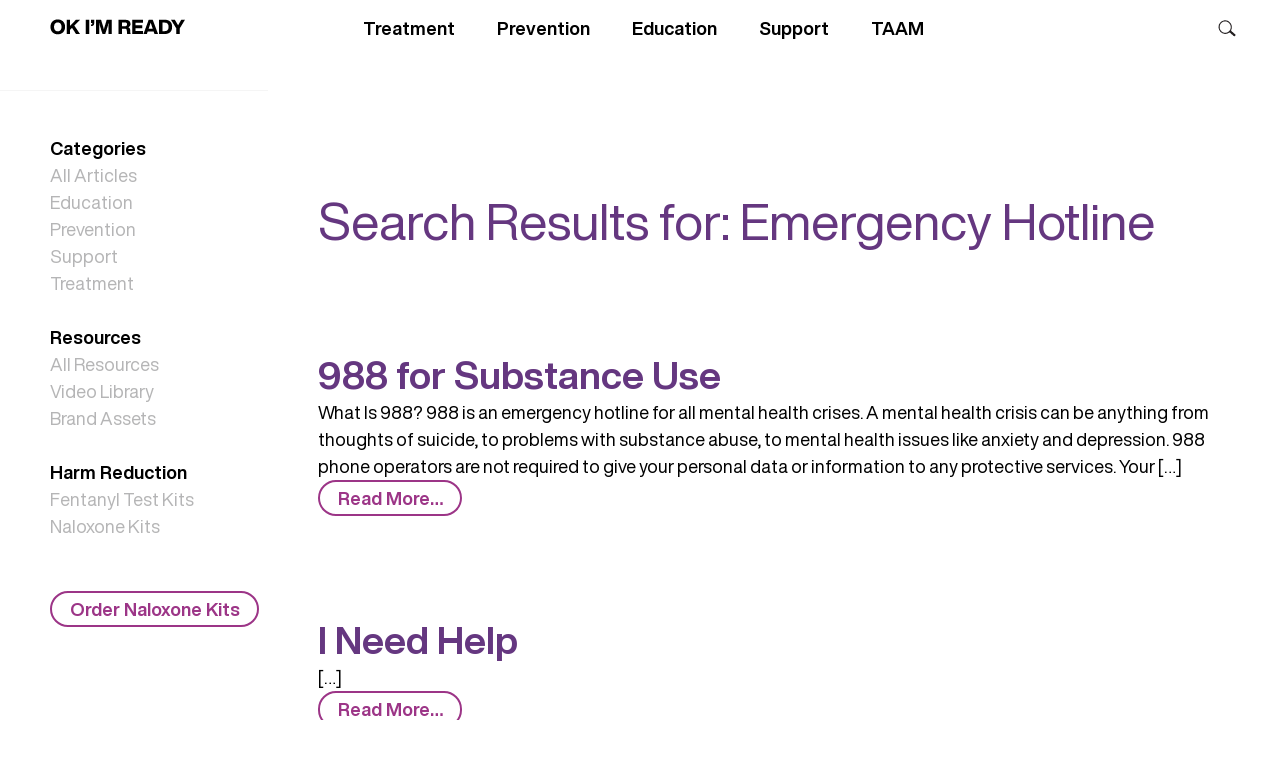

--- FILE ---
content_type: text/html; charset=UTF-8
request_url: https://okimready.org/?submit=Search&s=Emergency%20Hotline
body_size: 15161
content:
<!DOCTYPE html>
<html lang="en-US">
<head>
    <meta charset="UTF-8">
    <meta name="viewport" content="width=device-width, initial-scale=1, shrink-to-fit=no">

    <title>Search Results for &#8220;Emergency Hotline&#8221; &#8211; OK I&#039;M READY</title>
<meta name='robots' content='noindex, follow, max-image-preview:large, max-snippet:-1, max-video-preview:-1' />
	<style>img:is([sizes="auto" i], [sizes^="auto," i]) { contain-intrinsic-size: 3000px 1500px }</style>
	<meta property="og:title" content="Search Results for &#8220;Emergency Hotline&#8221; &#8211; OK I&#039;M READY">
<meta property="og:type" content="website">
<meta property="og:image" content="https://okimready.org/wp-content/uploads/2022/07/Share-Image-Facebook.jpg">
<meta property="og:image:width" content="2048">
<meta property="og:image:height" content="1075">
<meta property="og:image:alt" content="OK I&#039;m Ready. Substance use disorder is a medical condition that can lead to addiction.">
<meta property="og:locale" content="en_US">
<meta property="og:site_name" content="OK I&#039;M READY">
<meta name="twitter:card" content="summary_large_image">
<meta name="twitter:image" content="https://okimready.org/wp-content/uploads/2022/07/Share-Image-Twitter.jpg">
<meta name="twitter:site" content="@ODMHSASINFO">
<link rel='dns-prefetch' href='//unpkg.com' />
<link rel='dns-prefetch' href='//cdn.jsdelivr.net' />
<link rel="alternate" type="application/rss+xml" title="OK I&#039;M READY &raquo; Feed" href="https://okimready.org/feed/" />
<link rel="alternate" type="application/rss+xml" title="OK I&#039;M READY &raquo; Search Results for &#8220;Emergency Hotline&#8221; Feed" href="https://okimready.org/search/Emergency+Hotline/feed/rss2/" />
<script>
window._wpemojiSettings = {"baseUrl":"https:\/\/s.w.org\/images\/core\/emoji\/16.0.1\/72x72\/","ext":".png","svgUrl":"https:\/\/s.w.org\/images\/core\/emoji\/16.0.1\/svg\/","svgExt":".svg","source":{"concatemoji":"https:\/\/okimready.org\/wp-includes\/js\/wp-emoji-release.min.js?ver=6.8.3"}};
/*! This file is auto-generated */
!function(s,n){var o,i,e;function c(e){try{var t={supportTests:e,timestamp:(new Date).valueOf()};sessionStorage.setItem(o,JSON.stringify(t))}catch(e){}}function p(e,t,n){e.clearRect(0,0,e.canvas.width,e.canvas.height),e.fillText(t,0,0);var t=new Uint32Array(e.getImageData(0,0,e.canvas.width,e.canvas.height).data),a=(e.clearRect(0,0,e.canvas.width,e.canvas.height),e.fillText(n,0,0),new Uint32Array(e.getImageData(0,0,e.canvas.width,e.canvas.height).data));return t.every(function(e,t){return e===a[t]})}function u(e,t){e.clearRect(0,0,e.canvas.width,e.canvas.height),e.fillText(t,0,0);for(var n=e.getImageData(16,16,1,1),a=0;a<n.data.length;a++)if(0!==n.data[a])return!1;return!0}function f(e,t,n,a){switch(t){case"flag":return n(e,"\ud83c\udff3\ufe0f\u200d\u26a7\ufe0f","\ud83c\udff3\ufe0f\u200b\u26a7\ufe0f")?!1:!n(e,"\ud83c\udde8\ud83c\uddf6","\ud83c\udde8\u200b\ud83c\uddf6")&&!n(e,"\ud83c\udff4\udb40\udc67\udb40\udc62\udb40\udc65\udb40\udc6e\udb40\udc67\udb40\udc7f","\ud83c\udff4\u200b\udb40\udc67\u200b\udb40\udc62\u200b\udb40\udc65\u200b\udb40\udc6e\u200b\udb40\udc67\u200b\udb40\udc7f");case"emoji":return!a(e,"\ud83e\udedf")}return!1}function g(e,t,n,a){var r="undefined"!=typeof WorkerGlobalScope&&self instanceof WorkerGlobalScope?new OffscreenCanvas(300,150):s.createElement("canvas"),o=r.getContext("2d",{willReadFrequently:!0}),i=(o.textBaseline="top",o.font="600 32px Arial",{});return e.forEach(function(e){i[e]=t(o,e,n,a)}),i}function t(e){var t=s.createElement("script");t.src=e,t.defer=!0,s.head.appendChild(t)}"undefined"!=typeof Promise&&(o="wpEmojiSettingsSupports",i=["flag","emoji"],n.supports={everything:!0,everythingExceptFlag:!0},e=new Promise(function(e){s.addEventListener("DOMContentLoaded",e,{once:!0})}),new Promise(function(t){var n=function(){try{var e=JSON.parse(sessionStorage.getItem(o));if("object"==typeof e&&"number"==typeof e.timestamp&&(new Date).valueOf()<e.timestamp+604800&&"object"==typeof e.supportTests)return e.supportTests}catch(e){}return null}();if(!n){if("undefined"!=typeof Worker&&"undefined"!=typeof OffscreenCanvas&&"undefined"!=typeof URL&&URL.createObjectURL&&"undefined"!=typeof Blob)try{var e="postMessage("+g.toString()+"("+[JSON.stringify(i),f.toString(),p.toString(),u.toString()].join(",")+"));",a=new Blob([e],{type:"text/javascript"}),r=new Worker(URL.createObjectURL(a),{name:"wpTestEmojiSupports"});return void(r.onmessage=function(e){c(n=e.data),r.terminate(),t(n)})}catch(e){}c(n=g(i,f,p,u))}t(n)}).then(function(e){for(var t in e)n.supports[t]=e[t],n.supports.everything=n.supports.everything&&n.supports[t],"flag"!==t&&(n.supports.everythingExceptFlag=n.supports.everythingExceptFlag&&n.supports[t]);n.supports.everythingExceptFlag=n.supports.everythingExceptFlag&&!n.supports.flag,n.DOMReady=!1,n.readyCallback=function(){n.DOMReady=!0}}).then(function(){return e}).then(function(){var e;n.supports.everything||(n.readyCallback(),(e=n.source||{}).concatemoji?t(e.concatemoji):e.wpemoji&&e.twemoji&&(t(e.twemoji),t(e.wpemoji)))}))}((window,document),window._wpemojiSettings);
</script>
<style id='wp-emoji-styles-inline-css'>

	img.wp-smiley, img.emoji {
		display: inline !important;
		border: none !important;
		box-shadow: none !important;
		height: 1em !important;
		width: 1em !important;
		margin: 0 0.07em !important;
		vertical-align: -0.1em !important;
		background: none !important;
		padding: 0 !important;
	}
</style>
<link rel='stylesheet' id='wp-block-library-css' href='https://okimready.org/wp-includes/css/dist/block-library/style.min.css?ver=6.8.3' media='all' />
<style id='classic-theme-styles-inline-css'>
/*! This file is auto-generated */
.wp-block-button__link{color:#fff;background-color:#32373c;border-radius:9999px;box-shadow:none;text-decoration:none;padding:calc(.667em + 2px) calc(1.333em + 2px);font-size:1.125em}.wp-block-file__button{background:#32373c;color:#fff;text-decoration:none}
</style>
<style id='outermost-social-sharing-style-inline-css'>
.wp-block-outermost-social-sharing{align-items:flex-start;background:none;box-sizing:border-box;margin-left:0;padding-left:0;padding-right:0;text-indent:0}.wp-block-outermost-social-sharing .outermost-social-sharing-link a,.wp-block-outermost-social-sharing .outermost-social-sharing-link a:hover{border-bottom:0;box-shadow:none;text-decoration:none}.wp-block-outermost-social-sharing .outermost-social-sharing-link a{padding:.25em}.wp-block-outermost-social-sharing .outermost-social-sharing-link svg{height:1em;width:1em}.wp-block-outermost-social-sharing .outermost-social-sharing-link span:not(.screen-reader-text){font-size:.65em;margin-left:.5em;margin-right:.5em}.wp-block-outermost-social-sharing.has-small-icon-size{font-size:16px}.wp-block-outermost-social-sharing,.wp-block-outermost-social-sharing.has-normal-icon-size{font-size:24px}.wp-block-outermost-social-sharing.has-large-icon-size{font-size:36px}.wp-block-outermost-social-sharing.has-huge-icon-size{font-size:48px}.wp-block-outermost-social-sharing.aligncenter{display:flex;justify-content:center}.wp-block-outermost-social-sharing.alignright{justify-content:flex-end}.wp-block-outermost-social-sharing-link{border-radius:9999px;display:block;height:auto;transition:transform .1s ease}.wp-block-outermost-social-sharing-link a{align-items:center;display:flex;line-height:0;transition:transform .1s ease}.wp-block-outermost-social-sharing-link:hover{transform:scale(1.1)}.wp-block-outermost-social-sharing .wp-block-outermost-social-sharing-link .wp-block-outermost-social-sharing-link-anchor,.wp-block-outermost-social-sharing .wp-block-outermost-social-sharing-link .wp-block-outermost-social-sharing-link-anchor svg,.wp-block-outermost-social-sharing .wp-block-outermost-social-sharing-link .wp-block-outermost-social-sharing-link-anchor:active,.wp-block-outermost-social-sharing .wp-block-outermost-social-sharing-link .wp-block-outermost-social-sharing-link-anchor:hover,.wp-block-outermost-social-sharing .wp-block-outermost-social-sharing-link .wp-block-outermost-social-sharing-link-anchor:visited{color:currentColor;fill:currentColor}.wp-block-outermost-social-sharing:not(.is-style-logos-only) .outermost-social-sharing-link{background-color:#f0f0f0;color:#444}.wp-block-outermost-social-sharing:not(.is-style-logos-only) .outermost-social-sharing-link-bluesky{background-color:#1083fe;color:#fff}.wp-block-outermost-social-sharing:not(.is-style-logos-only) .outermost-social-sharing-link-facebook{background-color:#1877f2;color:#fff}.wp-block-outermost-social-sharing:not(.is-style-logos-only) .outermost-social-sharing-link-flipboard{background-color:#e12828;color:#fff}.wp-block-outermost-social-sharing:not(.is-style-logos-only) .outermost-social-sharing-link-line{background-color:#06c755;color:#fff}.wp-block-outermost-social-sharing:not(.is-style-logos-only) .outermost-social-sharing-link-linkedin{background-color:#0a66c2;color:#fff}.wp-block-outermost-social-sharing:not(.is-style-logos-only) .outermost-social-sharing-link-pinterest{background-color:#bd081c;color:#fff}.wp-block-outermost-social-sharing:not(.is-style-logos-only) .outermost-social-sharing-link-pocket{background-color:#ef4056;color:#fff}.wp-block-outermost-social-sharing:not(.is-style-logos-only) .outermost-social-sharing-link-reddit{background-color:#ff4500;color:#fff}.wp-block-outermost-social-sharing:not(.is-style-logos-only) .outermost-social-sharing-link-skype{background-color:#0078ca;color:#fff}.wp-block-outermost-social-sharing:not(.is-style-logos-only) .outermost-social-sharing-link-telegram{background-color:#229ed9;color:#fff}.wp-block-outermost-social-sharing:not(.is-style-logos-only) .outermost-social-sharing-link-threads{background-color:#000;color:#fff}.wp-block-outermost-social-sharing:not(.is-style-logos-only) .outermost-social-sharing-link-tumblr{background-color:#011935;color:#fff}.wp-block-outermost-social-sharing:not(.is-style-logos-only) .outermost-social-sharing-link-viber{background-color:#665ca7;color:#fff}.wp-block-outermost-social-sharing:not(.is-style-logos-only) .outermost-social-sharing-link-whatsapp{background-color:#25d366;color:#fff}.wp-block-outermost-social-sharing:not(.is-style-logos-only) .outermost-social-sharing-link-x{background-color:#000;color:#fff}.wp-block-outermost-social-sharing.is-style-logos-only .outermost-social-sharing-link{background:none}.wp-block-outermost-social-sharing.is-style-logos-only .outermost-social-sharing-link a{padding:0}.wp-block-outermost-social-sharing.is-style-logos-only .outermost-social-sharing-link svg{height:1.25em;width:1.25em}.wp-block-outermost-social-sharing.is-style-logos-only .outermost-social-sharing-link{color:#444}.wp-block-outermost-social-sharing.is-style-logos-only .outermost-social-sharing-link-bluesky{color:#1083fe}.wp-block-outermost-social-sharing.is-style-logos-only .outermost-social-sharing-link-facebook{color:#1877f2}.wp-block-outermost-social-sharing.is-style-logos-only .outermost-social-sharing-link-flipboard{color:#e12828}.wp-block-outermost-social-sharing.is-style-logos-only .outermost-social-sharing-link-line{color:#06c755}.wp-block-outermost-social-sharing.is-style-logos-only .outermost-social-sharing-link-linkedin{color:#0a66c2}.wp-block-outermost-social-sharing.is-style-logos-only .outermost-social-sharing-link-pinterest{color:#bd081c}.wp-block-outermost-social-sharing.is-style-logos-only .outermost-social-sharing-link-pocket{color:#ef4056}.wp-block-outermost-social-sharing.is-style-logos-only .outermost-social-sharing-link-reddit{color:#ff4500}.wp-block-outermost-social-sharing.is-style-logos-only .outermost-social-sharing-link-skype{color:#0078ca}.wp-block-outermost-social-sharing.is-style-logos-only .outermost-social-sharing-link-telegram{color:#229ed9}.wp-block-outermost-social-sharing.is-style-logos-only .outermost-social-sharing-link-threads{color:#000}.wp-block-outermost-social-sharing.is-style-logos-only .outermost-social-sharing-link-tumblr{color:#011935}.wp-block-outermost-social-sharing.is-style-logos-only .outermost-social-sharing-link-twitter{color:#1da1f2}.wp-block-outermost-social-sharing.is-style-logos-only .outermost-social-sharing-link-viber{color:#665ca7}.wp-block-outermost-social-sharing.is-style-logos-only .outermost-social-sharing-link-whatsapp{color:#25d366}.wp-block-outermost-social-sharing.is-style-logos-only .outermost-social-sharing-link-x{color:#000}.wp-block-outermost-social-sharing.is-style-pill-shape .outermost-social-sharing-link{width:auto}.wp-block-outermost-social-sharing.is-style-pill-shape .outermost-social-sharing-link a{padding-left:.6666666667em;padding-right:.6666666667em}.wp-block-post-template.is-flex-container .wp-block-outermost-social-sharing li{width:auto}

</style>
<style id='global-styles-inline-css'>
:root{--wp--preset--aspect-ratio--square: 1;--wp--preset--aspect-ratio--4-3: 4/3;--wp--preset--aspect-ratio--3-4: 3/4;--wp--preset--aspect-ratio--3-2: 3/2;--wp--preset--aspect-ratio--2-3: 2/3;--wp--preset--aspect-ratio--16-9: 16/9;--wp--preset--aspect-ratio--9-16: 9/16;--wp--preset--color--black: #000000;--wp--preset--color--cyan-bluish-gray: #abb8c3;--wp--preset--color--white: #fff;--wp--preset--color--pale-pink: #f78da7;--wp--preset--color--vivid-red: #cf2e2e;--wp--preset--color--luminous-vivid-orange: #ff6900;--wp--preset--color--luminous-vivid-amber: #fcb900;--wp--preset--color--light-green-cyan: #7bdcb5;--wp--preset--color--vivid-green-cyan: #00d084;--wp--preset--color--pale-cyan-blue: #8ed1fc;--wp--preset--color--vivid-cyan-blue: #0693e3;--wp--preset--color--vivid-purple: #9b51e0;--wp--preset--color--blue: #0d6efd;--wp--preset--color--indigo: #6610f2;--wp--preset--color--purple: #5533ff;--wp--preset--color--pink: #d63384;--wp--preset--color--red: #dc3545;--wp--preset--color--orange: #fd7e14;--wp--preset--color--yellow: #ffc107;--wp--preset--color--green: #198754;--wp--preset--color--teal: #20c997;--wp--preset--color--cyan: #0dcaf0;--wp--preset--color--gray: #6c757d;--wp--preset--color--gray-dark: #343a40;--wp--preset--gradient--vivid-cyan-blue-to-vivid-purple: linear-gradient(135deg,rgba(6,147,227,1) 0%,rgb(155,81,224) 100%);--wp--preset--gradient--light-green-cyan-to-vivid-green-cyan: linear-gradient(135deg,rgb(122,220,180) 0%,rgb(0,208,130) 100%);--wp--preset--gradient--luminous-vivid-amber-to-luminous-vivid-orange: linear-gradient(135deg,rgba(252,185,0,1) 0%,rgba(255,105,0,1) 100%);--wp--preset--gradient--luminous-vivid-orange-to-vivid-red: linear-gradient(135deg,rgba(255,105,0,1) 0%,rgb(207,46,46) 100%);--wp--preset--gradient--very-light-gray-to-cyan-bluish-gray: linear-gradient(135deg,rgb(238,238,238) 0%,rgb(169,184,195) 100%);--wp--preset--gradient--cool-to-warm-spectrum: linear-gradient(135deg,rgb(74,234,220) 0%,rgb(151,120,209) 20%,rgb(207,42,186) 40%,rgb(238,44,130) 60%,rgb(251,105,98) 80%,rgb(254,248,76) 100%);--wp--preset--gradient--blush-light-purple: linear-gradient(135deg,rgb(255,206,236) 0%,rgb(152,150,240) 100%);--wp--preset--gradient--blush-bordeaux: linear-gradient(135deg,rgb(254,205,165) 0%,rgb(254,45,45) 50%,rgb(107,0,62) 100%);--wp--preset--gradient--luminous-dusk: linear-gradient(135deg,rgb(255,203,112) 0%,rgb(199,81,192) 50%,rgb(65,88,208) 100%);--wp--preset--gradient--pale-ocean: linear-gradient(135deg,rgb(255,245,203) 0%,rgb(182,227,212) 50%,rgb(51,167,181) 100%);--wp--preset--gradient--electric-grass: linear-gradient(135deg,rgb(202,248,128) 0%,rgb(113,206,126) 100%);--wp--preset--gradient--midnight: linear-gradient(135deg,rgb(2,3,129) 0%,rgb(40,116,252) 100%);--wp--preset--font-size--small: 13px;--wp--preset--font-size--medium: 20px;--wp--preset--font-size--large: 36px;--wp--preset--font-size--x-large: 42px;--wp--preset--spacing--20: 0.44rem;--wp--preset--spacing--30: 0.67rem;--wp--preset--spacing--40: 1rem;--wp--preset--spacing--50: 1.5rem;--wp--preset--spacing--60: 2.25rem;--wp--preset--spacing--70: 3.38rem;--wp--preset--spacing--80: 5.06rem;--wp--preset--shadow--natural: 6px 6px 9px rgba(0, 0, 0, 0.2);--wp--preset--shadow--deep: 12px 12px 50px rgba(0, 0, 0, 0.4);--wp--preset--shadow--sharp: 6px 6px 0px rgba(0, 0, 0, 0.2);--wp--preset--shadow--outlined: 6px 6px 0px -3px rgba(255, 255, 255, 1), 6px 6px rgba(0, 0, 0, 1);--wp--preset--shadow--crisp: 6px 6px 0px rgba(0, 0, 0, 1);}:where(.is-layout-flex){gap: 0.5em;}:where(.is-layout-grid){gap: 0.5em;}body .is-layout-flex{display: flex;}.is-layout-flex{flex-wrap: wrap;align-items: center;}.is-layout-flex > :is(*, div){margin: 0;}body .is-layout-grid{display: grid;}.is-layout-grid > :is(*, div){margin: 0;}:where(.wp-block-columns.is-layout-flex){gap: 2em;}:where(.wp-block-columns.is-layout-grid){gap: 2em;}:where(.wp-block-post-template.is-layout-flex){gap: 1.25em;}:where(.wp-block-post-template.is-layout-grid){gap: 1.25em;}.has-black-color{color: var(--wp--preset--color--black) !important;}.has-cyan-bluish-gray-color{color: var(--wp--preset--color--cyan-bluish-gray) !important;}.has-white-color{color: var(--wp--preset--color--white) !important;}.has-pale-pink-color{color: var(--wp--preset--color--pale-pink) !important;}.has-vivid-red-color{color: var(--wp--preset--color--vivid-red) !important;}.has-luminous-vivid-orange-color{color: var(--wp--preset--color--luminous-vivid-orange) !important;}.has-luminous-vivid-amber-color{color: var(--wp--preset--color--luminous-vivid-amber) !important;}.has-light-green-cyan-color{color: var(--wp--preset--color--light-green-cyan) !important;}.has-vivid-green-cyan-color{color: var(--wp--preset--color--vivid-green-cyan) !important;}.has-pale-cyan-blue-color{color: var(--wp--preset--color--pale-cyan-blue) !important;}.has-vivid-cyan-blue-color{color: var(--wp--preset--color--vivid-cyan-blue) !important;}.has-vivid-purple-color{color: var(--wp--preset--color--vivid-purple) !important;}.has-black-background-color{background-color: var(--wp--preset--color--black) !important;}.has-cyan-bluish-gray-background-color{background-color: var(--wp--preset--color--cyan-bluish-gray) !important;}.has-white-background-color{background-color: var(--wp--preset--color--white) !important;}.has-pale-pink-background-color{background-color: var(--wp--preset--color--pale-pink) !important;}.has-vivid-red-background-color{background-color: var(--wp--preset--color--vivid-red) !important;}.has-luminous-vivid-orange-background-color{background-color: var(--wp--preset--color--luminous-vivid-orange) !important;}.has-luminous-vivid-amber-background-color{background-color: var(--wp--preset--color--luminous-vivid-amber) !important;}.has-light-green-cyan-background-color{background-color: var(--wp--preset--color--light-green-cyan) !important;}.has-vivid-green-cyan-background-color{background-color: var(--wp--preset--color--vivid-green-cyan) !important;}.has-pale-cyan-blue-background-color{background-color: var(--wp--preset--color--pale-cyan-blue) !important;}.has-vivid-cyan-blue-background-color{background-color: var(--wp--preset--color--vivid-cyan-blue) !important;}.has-vivid-purple-background-color{background-color: var(--wp--preset--color--vivid-purple) !important;}.has-black-border-color{border-color: var(--wp--preset--color--black) !important;}.has-cyan-bluish-gray-border-color{border-color: var(--wp--preset--color--cyan-bluish-gray) !important;}.has-white-border-color{border-color: var(--wp--preset--color--white) !important;}.has-pale-pink-border-color{border-color: var(--wp--preset--color--pale-pink) !important;}.has-vivid-red-border-color{border-color: var(--wp--preset--color--vivid-red) !important;}.has-luminous-vivid-orange-border-color{border-color: var(--wp--preset--color--luminous-vivid-orange) !important;}.has-luminous-vivid-amber-border-color{border-color: var(--wp--preset--color--luminous-vivid-amber) !important;}.has-light-green-cyan-border-color{border-color: var(--wp--preset--color--light-green-cyan) !important;}.has-vivid-green-cyan-border-color{border-color: var(--wp--preset--color--vivid-green-cyan) !important;}.has-pale-cyan-blue-border-color{border-color: var(--wp--preset--color--pale-cyan-blue) !important;}.has-vivid-cyan-blue-border-color{border-color: var(--wp--preset--color--vivid-cyan-blue) !important;}.has-vivid-purple-border-color{border-color: var(--wp--preset--color--vivid-purple) !important;}.has-vivid-cyan-blue-to-vivid-purple-gradient-background{background: var(--wp--preset--gradient--vivid-cyan-blue-to-vivid-purple) !important;}.has-light-green-cyan-to-vivid-green-cyan-gradient-background{background: var(--wp--preset--gradient--light-green-cyan-to-vivid-green-cyan) !important;}.has-luminous-vivid-amber-to-luminous-vivid-orange-gradient-background{background: var(--wp--preset--gradient--luminous-vivid-amber-to-luminous-vivid-orange) !important;}.has-luminous-vivid-orange-to-vivid-red-gradient-background{background: var(--wp--preset--gradient--luminous-vivid-orange-to-vivid-red) !important;}.has-very-light-gray-to-cyan-bluish-gray-gradient-background{background: var(--wp--preset--gradient--very-light-gray-to-cyan-bluish-gray) !important;}.has-cool-to-warm-spectrum-gradient-background{background: var(--wp--preset--gradient--cool-to-warm-spectrum) !important;}.has-blush-light-purple-gradient-background{background: var(--wp--preset--gradient--blush-light-purple) !important;}.has-blush-bordeaux-gradient-background{background: var(--wp--preset--gradient--blush-bordeaux) !important;}.has-luminous-dusk-gradient-background{background: var(--wp--preset--gradient--luminous-dusk) !important;}.has-pale-ocean-gradient-background{background: var(--wp--preset--gradient--pale-ocean) !important;}.has-electric-grass-gradient-background{background: var(--wp--preset--gradient--electric-grass) !important;}.has-midnight-gradient-background{background: var(--wp--preset--gradient--midnight) !important;}.has-small-font-size{font-size: var(--wp--preset--font-size--small) !important;}.has-medium-font-size{font-size: var(--wp--preset--font-size--medium) !important;}.has-large-font-size{font-size: var(--wp--preset--font-size--large) !important;}.has-x-large-font-size{font-size: var(--wp--preset--font-size--x-large) !important;}
:where(.wp-block-post-template.is-layout-flex){gap: 1.25em;}:where(.wp-block-post-template.is-layout-grid){gap: 1.25em;}
:where(.wp-block-columns.is-layout-flex){gap: 2em;}:where(.wp-block-columns.is-layout-grid){gap: 2em;}
:root :where(.wp-block-pullquote){font-size: 1.5em;line-height: 1.6;}
</style>
<link rel='stylesheet' id='contact-form-7-css' href='https://okimready.org/wp-content/plugins/contact-form-7/includes/css/styles.css?ver=6.1.2' media='all' />
<link rel='stylesheet' id='custom-font-css' href='https://okimready.org/wp-content/themes/ghost-understrap-child/fonts/stylesheet.css?ver=6.8.3' media='all' />
<link rel='stylesheet' id='mega-menu-css-css' href='https://okimready.org/wp-content/themes/ghost-understrap-child/css/mega-menu.css?ver=6.8.3' media='all' />
<link rel='stylesheet' id='ionicon-css' href='https://okimready.org/wp-content/themes/ghost-understrap-child/css/ionicon.min.css?ver=6.8.3' media='all' />
<link rel='stylesheet' id='splide-styles-css' href='https://cdn.jsdelivr.net/npm/@splidejs/splide@4.0.1/dist/css/splide.min.css?ver=6.8.3' media='all' />
<link rel='stylesheet' id='splide-video-styles-css' href='https://cdn.jsdelivr.net/npm/@splidejs/splide-extension-video@0.7.1/dist/css/splide-extension-video.min.css?ver=6.8.3' media='all' />
<link rel='stylesheet' id='custom-styles-css' href='https://okimready.org/wp-content/themes/ghost-understrap-child/css/custom.css?ver=6.8.3' media='all' />
<script src="https://okimready.org/wp-content/themes/ghost-understrap-child/blocks/latest-articles/app.js?ver=6.8.3" id="latest-article-js-js"></script>
<script src="https://okimready.org/wp-content/themes/ghost-understrap-child/blocks/video-slider/app.js?ver=6.8.3" id="video-slider-js-js"></script>
<script src="https://okimready.org/wp-content/themes/ghost-understrap-child/blocks/reveal-accordion/app.js?ver=6.8.3" id="treatment-accordion-js-js"></script>
<script src="https://okimready.org/wp-content/themes/ghost-understrap-child/blocks/terms-accordion/app.js?ver=6.8.3" id="terms-accordion-js-js"></script>
<script src="https://unpkg.com/@lottiefiles/lottie-player@latest/dist/lottie-player.js?ver=6.8.3" id="graphic-cards-js-js"></script>
<script src="https://okimready.org/wp-content/themes/ghost-understrap-child/blocks/faq-accord/app.js?ver=6.8.3" id="faq-accordion-js-js"></script>
<script src="https://okimready.org/wp-content/themes/ghost-understrap-child/blocks/brand-assets/app.js?ver=6.8.3" id="brand-assets-js-js"></script>
<script src="https://okimready.org/wp-content/themes/ghost-understrap-child/blocks/susd-accordion/app.js?ver=6.8.3" id="susd-accordion-js-js"></script>
<script src="https://okimready.org/wp-content/themes/ghost-understrap-child/blocks/topic-card-susd/app.js?ver=6.8.3" id="susd-card-accord-js-js"></script>
<script src="https://okimready.org/wp-content/themes/ghost-understrap-child/js/mega-menu.js?ver=6.8.3" id="mega-menu-js-js"></script>
<script src="https://okimready.org/wp-content/themes/ghost-understrap-child/js/gsap.min.js?ver=6.8.3" id="gsap-js"></script>
<script src="https://okimready.org/wp-content/themes/ghost-understrap-child/js/ScrollTrigger.min.js?ver=6.8.3" id="scroll-trigger-js"></script>
<script src="https://cdn.jsdelivr.net/npm/@splidejs/splide@4.0.1/dist/js/splide.min.js?ver=6.8.3" id="splide-slider-js"></script>
<script src="https://cdn.jsdelivr.net/npm/@splidejs/splide-extension-video@0.7.1/dist/js/splide-extension-video.min.js?ver=6.8.3" id="splide-video-js"></script>
<script src="https://okimready.org/wp-content/themes/ghost-understrap-child/js/custom.js?ver=6.8.3" id="custom-js-js"></script>
<script src="https://okimready.org/wp-includes/js/jquery/jquery.min.js?ver=3.7.1" id="jquery-core-js"></script>
<script src="https://okimready.org/wp-includes/js/jquery/jquery-migrate.min.js?ver=3.4.1" id="jquery-migrate-js"></script>
<link rel="https://api.w.org/" href="https://okimready.org/wp-json/" /><link rel="EditURI" type="application/rsd+xml" title="RSD" href="https://okimready.org/xmlrpc.php?rsd" />
<meta name="mobile-web-app-capable" content="yes">
<meta name="apple-mobile-web-app-capable" content="yes">
<meta name="apple-mobile-web-app-title" content="OK I&#039;M READY - Treatment for substance use disorder is available.">
<!-- Google tag (gtag.js) -->
<script async src="https://www.googletagmanager.com/gtag/js?id=G-QBJ5MTL36T"></script>
<script>
  window.dataLayer = window.dataLayer || [];
  function gtag(){dataLayer.push(arguments);}
  gtag('js', new Date());

  gtag('config', 'G-QBJ5MTL36T');
</script>
<!-- Google Tag Manager -->
<script>(function(w,d,s,l,i){w[l]=w[l]||[];w[l].push({'gtm.start':
new Date().getTime(),event:'gtm.js'});var f=d.getElementsByTagName(s)[0], j=d.createElement(s),dl=l!='dataLayer'?'&l='+l:'';j.async=true;j.src= 'https://www.googletagmanager.com/gtm.js?id='+i+dl;f.parentNode.insertBefore(j,f);
})(window,document,'script','dataLayer','GTM-KKJT2HB');</script>
<!-- End Google Tag Manager -->
<!-- Global site tag (gtag.js) - Google Analytics -->
<script async src="https://www.googletagmanager.com/gtag/js?id=UA-26180088-3"></script>
<script>
  window.dataLayer = window.dataLayer || [];
  function gtag(){dataLayer.push(arguments);}
  gtag('js', new Date());

  gtag('config', 'UA-26180088-3');
</script>
<script async="" src="https://www.googletagmanager.com/gtag/js?id=UA-26180088-3"></script>
<script>
  window.dataLayer = window.dataLayer || [];
  function gtag(){dataLayer.push(arguments);}
  gtag('js', new Date());

  gtag('config', 'UA-26180088-3');
</script>
<!--SUSD-->
<script src ="https://cdn01.basis.net/assets/up.js?um=1"></script>
<script type="text/javascript">
	cntrUpTag.track('cntrData', 'ddeea3b992be8f19');
</script>
<link rel="icon" href="https://okimready.org/wp-content/uploads/2022/06/favicon-32x32-1.png" sizes="32x32" />
<link rel="icon" href="https://okimready.org/wp-content/uploads/2022/06/favicon-32x32-1.png" sizes="192x192" />
<link rel="apple-touch-icon" href="https://okimready.org/wp-content/uploads/2022/06/favicon-32x32-1.png" />
<meta name="msapplication-TileImage" content="https://okimready.org/wp-content/uploads/2022/06/favicon-32x32-1.png" />
		<style id="wp-custom-css">
			.bg-white {
     background-color: #fff;
 }
 .bg-primary {
     background-color: #fff;
 }
 .offcanvas {
     max-width:  80%;
 }
 .navbar-light .navbar-toggler  {
     border-color:  rgba(0, 0, 0, .0);
     color:  #000 !important;
 }
 .navbar-brand {
     font-weight:  bold;
     font-style:  normal;
     font-size:  20px;
 }
 .nav-item {
     padding-right:  2.1rem;
     color: #000;
     font-size:  18px;
 }
 .navbar-light .navbar-nav .nav-link {
     color: #000;
     padding:  0.1rem .8rem;
 }
 .navbar-brand  {
     margin-top:  -1%;
     margin-left:  1.5%;
 }
 .site-main {
     padding-left: 1.5%;
 }
 .site-info {
     text-align: center;
 }
 #main-menu {
     font-family:  HelveticaNowDisplay-Md;
 }
 .nav-link:hover {
     background: #9C3587;
     color:  #fff !important;
     border-radius:  14px;
 }
 .nav-link .active {
     background: #9C3587;
     color:  #fff !important;
     border-radius:  14px;
 }
 .hero-title {
     font-family:  HelveticaNowDisplay;
     font-weight:  bold;
     font-size:  77px;
     color:  #E53F71;
     line-height:  77.77px;
 }
 .theme-padding {
     padding:  0 1.5%;
 }
 .text-block {
     max-width:  480px;
     margin: auto;
     padding-top:  20%;
     padding-bottom:  20%;
 }
 .text-block h2 {
     padding-top: 20px;
     max-width: 460px;
     line-height:  1em;
     font-weight:  700;
 }
 .fa-search {
     display: none;
 }
 .provider-search {
     max-width:  86%;
 }
 @media only screen and (max-width: 1185px) {
     .text-block {
     max-width: 92%;
 }
}
.articleCat{
	color: #48484a !important;
}
.articleCat.active{
	color: #48484a !important;
}
.videoCat{
	color: #48484a !important;
}
.videoCat.active{
	color: #48484a !important;
}
		</style>
		</head>


<body class="search search-results wp-custom-logo wp-embed-responsive wp-theme-understrap wp-child-theme-ghost-understrap-child hfeed understrap-no-sidebar" itemscope itemtype="http://schema.org/WebSite">
<!-- Google Tag Manager (noscript) -->
<noscript><iframe src="https://www.googletagmanager.com/ns.html?id=GTM-KKJT2HB" height="0" width="0" style="display:none;visibility:hidden"></iframe></noscript>

<!-- End Google Tag Manager (noscript) --><div class="site" id="page">
    <!-- ******************* The Navbar Area ******************* -->
    <header class="header">

        <div class="menu-container">
            <section class="menu-wrapper">
                <div class="header-item-left">
                    <a href="https://okimready.org/" class="navbar-brand custom-logo-link" rel="home"><img src="https://okimready.org/wp-content/uploads/2022/04/OK-IM-READY.svg" class="img-fluid" alt="OK I&#039;M READY" decoding="async" /></a>                </div>
                <!-- Navbar Section -->
                <div class="header-item-center">
                    <div class="overlay"></div>

                                        

            <nav class="menu" id="menu" aria-labelledby="main-nav-label">
                <div class="menu-mobile-header">
                    <button type="button" class="menu-mobile-arrow"><svg width="8" height="16" fill="none" xmlns="http://www.w3.org/2000/svg"><path d="M6.058.986a1 1 0 0 1 .77 1.64l-4.48 5.36 4.32 5.37a1 1 0 0 1-.15 1.41 1 1 0 0 1-1.46-.15l-4.83-6a1 1 0 0 1 0-1.27l5-6a1 1 0 0 1 .83-.36Z" fill="#48484A"></svg> <span> Back</span></button>
                    <div class="menu-mobile-title"></div>
                    <button type="button" class="menu-mobile-close"><svg xmlns="http://www.w3.org/2000/svg" width="14" height="14" fill="none"><path d="M12.59 0 7 5.59 1.41 0 0 1.41 5.59 7 0 12.59 1.41 14 7 8.41 12.59 14 14 12.59 8.41 7 14 1.41 12.59 0Z" fill="#000"/></svg></button>
                </div>

        <!-- Your site title as branding in the menu -->

            <!-- The WordPress Menu goes here -->
                <ul id=" " class="menu-section"><li id="menu-item-103" class="menu-item menu-item-type-post_type menu-item-object-page menu-item-has-children menu-item-103"><a href="https://okimready.org/treatment/" title="Treatment isn’t one size fits all. It meets you where you are.">Treatment</a>
<ul class="sub-menu">
	<li id="menu-item-1621" class="sub-menu-title menu-item menu-item-type-custom menu-item-object-custom menu-item-1621"><a href="/treatment">Treatment isn’t one size fits all. It meets you where you are.</a></li>
	<li id="menu-item-254" class="menu-item menu-item-type-post_type menu-item-object-page menu-item-254"><a href="https://okimready.org/treatment/i-need-help/">I Need Help</a></li>
	<li id="menu-item-1602" class="menu-item menu-item-type-post_type menu-item-object-page menu-item-1602"><a href="https://okimready.org/treatment/loved-ones/">Loved Ones</a></li>
	<li id="menu-item-1601" class="menu-item menu-item-type-post_type menu-item-object-page menu-item-1601"><a href="https://okimready.org/treatment/community-members/">Community Members</a></li>
	<li id="menu-item-1600" class="menu-item menu-item-type-post_type menu-item-object-page menu-item-1600"><a href="https://okimready.org/treatment/professional-providers/">Professional Providers</a></li>
</ul>
</li>
<li id="menu-item-104" class="menu-item menu-item-type-post_type menu-item-object-page menu-item-has-children menu-item-104"><a href="https://okimready.org/prevention/">Prevention</a>
<ul class="sub-menu">
	<li id="menu-item-1622" class="sub-menu-title menu-item menu-item-type-custom menu-item-object-custom menu-item-1622"><a href="/prevention">Stop substance use before it occurs.</a></li>
	<li id="menu-item-1604" class="menu-item menu-item-type-post_type menu-item-object-page menu-item-1604"><a href="https://okimready.org/prevention/i-need-help/">I Need Help</a></li>
	<li id="menu-item-1603" class="menu-item menu-item-type-post_type menu-item-object-page menu-item-1603"><a href="https://okimready.org/prevention/loved-ones/">Loved Ones</a></li>
	<li id="menu-item-1635" class="menu-item menu-item-type-post_type menu-item-object-page menu-item-1635"><a href="https://okimready.org/prevention/community-members/">Community Members</a></li>
	<li id="menu-item-1676" class="menu-item menu-item-type-post_type menu-item-object-page menu-item-1676"><a href="https://okimready.org/prevention/professional-providers/">Professional Providers</a></li>
	<li id="menu-item-6750" class="menu-item menu-item-type-post_type menu-item-object-page menu-item-6750"><a href="https://okimready.org/prevention/expect-fentanyl/">Expect Fentanyl</a></li>
	<li id="menu-item-6751" class="menu-item menu-item-type-post_type menu-item-object-page menu-item-6751"><a href="https://okimready.org/prevention/naloxone/">Naloxone</a></li>
	<li id="menu-item-7357" class="menu-item menu-item-type-post_type menu-item-object-page menu-item-7357"><a href="https://okimready.org/safer/">Safer</a></li>
	<li id="menu-item-7654" class="menu-item menu-item-type-post_type menu-item-object-page menu-item-7654"><a href="https://okimready.org/prevention/susd-resources/">Safer Resources</a></li>
	<li id="menu-item-7219" class="menu-item menu-item-type-post_type menu-item-object-page menu-item-7219"><a href="https://okimready.org/ncb-and-safe-drop-off-locations/">Safe Take Back Locator</a></li>
	<li id="menu-item-6979" class="menu-item menu-item-type-post_type menu-item-object-page menu-item-6979"><a href="https://okimready.org/prevention/brand-assets/">Downloadable Resources</a></li>
</ul>
</li>
<li id="menu-item-102" class="menu-item menu-item-type-post_type menu-item-object-page menu-item-has-children menu-item-102"><a href="https://okimready.org/education/">Education</a>
<ul class="sub-menu">
	<li id="menu-item-1623" class="sub-menu-title menu-item menu-item-type-custom menu-item-object-custom menu-item-1623"><a href="/education">Know the signs. Learn the facts. Fight substance use.</a></li>
	<li id="menu-item-1694" class="menu-item menu-item-type-post_type menu-item-object-page menu-item-1694"><a href="https://okimready.org/education/i-need-help/">I Need Help</a></li>
	<li id="menu-item-1695" class="menu-item menu-item-type-post_type menu-item-object-page menu-item-1695"><a href="https://okimready.org/education/loved-ones/">Loved Ones</a></li>
	<li id="menu-item-1693" class="menu-item menu-item-type-post_type menu-item-object-page menu-item-1693"><a href="https://okimready.org/education/community-members/">Community Members</a></li>
	<li id="menu-item-1755" class="menu-item menu-item-type-post_type menu-item-object-page menu-item-1755"><a href="https://okimready.org/education/professional-providers/">Professional Providers</a></li>
</ul>
</li>
<li id="menu-item-107" class="menu-item menu-item-type-post_type menu-item-object-page menu-item-has-children menu-item-107"><a href="https://okimready.org/support/">Support</a>
<ul class="sub-menu">
	<li id="menu-item-1624" class="sub-menu-title menu-item menu-item-type-custom menu-item-object-custom menu-item-1624"><a href="/education">Recovery is possible. You are not alone.</a></li>
	<li id="menu-item-1723" class="menu-item menu-item-type-post_type menu-item-object-page menu-item-1723"><a href="https://okimready.org/support/i-need-help/">I Need Help</a></li>
	<li id="menu-item-1724" class="menu-item menu-item-type-post_type menu-item-object-page menu-item-1724"><a href="https://okimready.org/support/loved-ones/">Loved Ones</a></li>
	<li id="menu-item-1722" class="menu-item menu-item-type-post_type menu-item-object-page menu-item-1722"><a href="https://okimready.org/support/community-members/">Community Members</a></li>
	<li id="menu-item-1725" class="test menu-item menu-item-type-post_type menu-item-object-page menu-item-1725"><a href="https://okimready.org/support/professional-providers/">Professional Providers</a></li>
	<li id="menu-item-3840" class="menu-item menu-item-type-post_type menu-item-object-page menu-item-3840"><a href="https://okimready.org/support/connections-for-recovery/">Connections for Recovery</a></li>
</ul>
</li>
<li id="menu-item-6847" class="menu-item menu-item-type-post_type menu-item-object-page menu-item-has-children menu-item-6847"><a href="https://okimready.org/tough-as-a-mother/">TAAM</a>
<ul class="sub-menu">
	<li id="menu-item-6851" class="sub-menu-title menu-item menu-item-type-custom menu-item-object-custom menu-item-6851"><a href="/tough-as-a-mother">Tough As A Mother</a></li>
	<li id="menu-item-6849" class="menu-item menu-item-type-post_type menu-item-object-page menu-item-6849"><a href="https://okimready.org/tough-as-a-mother/tough-as-a-mother-providers/">Community Resources</a></li>
	<li id="menu-item-6946" class="menu-item menu-item-type-post_type menu-item-object-page menu-item-6946"><a href="https://okimready.org/tough-as-a-mother/tell-your-story/">Moms Like You</a></li>
	<li id="menu-item-6848" class="menu-item menu-item-type-post_type menu-item-object-page menu-item-6848"><a href="https://okimready.org/tough-as-a-mother/tough-as-a-mother-resources/">Downloadable Resources</a></li>
	<li id="menu-item-6850" class="menu-item menu-item-type-post_type menu-item-object-page menu-item-6850"><a href="https://okimready.org/family-care-plan-providers/">Provider &#038; Treatment Map</a></li>
</ul>
</li>
<li id="menu-item-1779" class="nav-btn mobileOnly menu-item menu-item-type-post_type menu-item-object-page menu-item-1779"><a href="https://okimready.org/overdose/">Order Naloxone / FTS</a></li>
</ul>

                </div>

</nav><!-- .menu -->



                    <div class="header-item-right">
                        <form role="search" method="get"  class="input-group nav-search" action="https://okimready.org/" >
                            <button type="submit" class="input-group-icon" name="submit" value="Search">
                                <svg xmlns="http://www.w3.org/2000/svg" width="18" height="17" fill="none"><path d="m17.407 14.539-4.097-3.568a.613.613 0 0 1-.143-.738 6.921 6.921 0 0 0 .48-4.813 6.907 6.907 0 0 0-2.776-3.957A6.61 6.61 0 0 0 6.24.363a6.554 6.554 0 0 0-4.145 2.31A6.838 6.838 0 0 0 .53 7.23a6.962 6.962 0 0 0 1.807 4.498A6.704 6.704 0 0 0 6.6 13.895a6.523 6.523 0 0 0 4.568-1.259.58.58 0 0 1 .737.028l4.095 3.566a.596.596 0 0 0 .43.144.577.577 0 0 0 .402-.208l.645-.777a.598.598 0 0 0 .137-.438.616.616 0 0 0-.208-.412ZM3.59 11.432a5.816 5.816 0 0 1-1.88-3.238 5.8 5.8 0 0 1 .477-3.71 5.567 5.567 0 0 1 2.628-2.587 5.476 5.476 0 0 1 3.65-.353 5.664 5.664 0 0 1 3.102 2.034 5.845 5.845 0 0 1 1.223 3.546 5.738 5.738 0 0 1-1.184 3.534 5.51 5.51 0 0 1-3.081 2.003c-.856.204-1.748.2-2.605-.014a5.632 5.632 0 0 1-2.33-1.215Z" fill="#231F20"/></svg>
                            </button>
                                                            <input id="search " type="search" class="nav-form-input" name="s" value="Emergency Hotline" >
                                                    </form>
                        <a href="/search" class="menu-icon" id="nav-search"><svg xmlns="http://www.w3.org/2000/svg" width="18" height="17" fill="none"><path d="m17.407 14.539-4.097-3.568a.613.613 0 0 1-.143-.738 6.921 6.921 0 0 0 .48-4.813 6.907 6.907 0 0 0-2.776-3.957A6.61 6.61 0 0 0 6.24.363a6.554 6.554 0 0 0-4.145 2.31A6.838 6.838 0 0 0 .53 7.23a6.962 6.962 0 0 0 1.807 4.498A6.704 6.704 0 0 0 6.6 13.895a6.523 6.523 0 0 0 4.568-1.259.58.58 0 0 1 .737.028l4.095 3.566a.596.596 0 0 0 .43.144.577.577 0 0 0 .402-.208l.645-.777a.598.598 0 0 0 .137-.438.616.616 0 0 0-.208-.412ZM3.59 11.432a5.816 5.816 0 0 1-1.88-3.238 5.8 5.8 0 0 1 .477-3.71 5.567 5.567 0 0 1 2.628-2.587 5.476 5.476 0 0 1 3.65-.353 5.664 5.664 0 0 1 3.102 2.034 5.845 5.845 0 0 1 1.223 3.546 5.738 5.738 0 0 1-1.184 3.534 5.51 5.51 0 0 1-3.081 2.003c-.856.204-1.748.2-2.605-.014a5.632 5.632 0 0 1-2.33-1.215Z" fill="#231F20"/></svg></a>
                        <button type="button"  class="menu-mobile-toggle">
                            <span></span>
                            <span></span>
                            <span></span>
							<span></span>
                        </button>
                    </div>

                </div><!-- .header-item-center -->

            </section>
        </div><!-- .menu-container -->

        <script>
    let childLink = document.getElementsByClassName("menu-item-has-children");
            for (let i = 0; i < childLink.length; i++) {
                childLink[i].innerHTML += `<a class="next" href="#"><svg width="8" height="15" fill="none" xmlns="http://www.w3.org/2000/svg"><path d="M1.002 14.514a1 1 0 0 1-.77-1.64l4.48-5.36-4.32-5.37a1 1 0 0 1 .15-1.41 1 1 0 0 1 1.46.15l4.83 6a1 1 0 0 1 0 1.27l-5 6a1 1 0 0 1-.83.36Z" fill="#48484A"/></svg></a>`;
           }
        </script>


    </header><!-- #wrapper-navbar end -->
    <div class="intPage feeds" id="search-wrapper">
        <aside class="left-sidebar">
            
            <nav class="side-nav">
                <span class="category">Categories</span>
                                    <a href="https://okimready.org/article-category/all-articles/">
                        All Articles                    </a>
                                        <a href="https://okimready.org/article-category/article-education/">
                        Education                    </a>
                                        <a href="https://okimready.org/article-category/article-prevention/">
                        Prevention                    </a>
                                        <a href="https://okimready.org/article-category/article-support/">
                        Support                    </a>
                                        <a href="https://okimready.org/article-category/article-treatment/">
                        Treatment                    </a>
                    				<br>
			<span class="category">Resources</span>
			      <a href="/resources">All Resources</a>
				  <a href="/resources/video-library">Video Library</a>
				  <a href="/resources/brand-assets">Brand Assets</a>
			<br>
			<span class="category">Harm Reduction</span>
			      <a href="/fentanyl-test-kits">Fentanyl Test Kits</a>
				  <a href="/naloxone-kits">Naloxone Kits</a>
            </nav>
            <a href="/overdose" class="btn hide-mobile">Order Naloxone Kits</a>
        </aside>


        <div class="container-fluid" id="content" tabindex="-1">

		<div class="row">

			<!-- Do the left sidebar check and opens the primary div -->
			
<div class="col-md content-area" id="primary">

			<main class="site-main" id="main">

				
					<header class="page-header">

							<h1 class="page-title">
								Search Results for: <span>Emergency Hotline</span>							</h1>

					</header><!-- .page-header -->

										
<article class="post-3864 article type-article status-publish has-post-thumbnail hentry tag-72 tag-emergency-hotline tag-mental-health article-category-all-articles article-category-article-support" id="post-3864">

	<header class="entry-header">

		<h2 class="entry-title"><a href="https://okimready.org/article/988-for-substance-use/" rel="bookmark">988 for Substance Use</a></h2>
		
	</header><!-- .entry-header -->

	<div class="entry-summary">

		<p>What Is 988? 988 is an emergency hotline for all mental health crises. A mental health crisis can be anything from thoughts of suicide, to problems with substance abuse, to mental health issues like anxiety and depression. 988 phone operators are not required to give your personal data or information to any protective services. Your [&#8230;]</p>
<p><a class="btn btn-secondary understrap-read-more-link" href="https://okimready.org/article/988-for-substance-use/">Read More&#8230;<span class="screen-reader-text"> from 988 for Substance Use</span></a></p>

	</div><!-- .entry-summary -->

	<footer class="entry-footer">

		
	</footer><!-- .entry-footer -->

</article><!-- #post-## -->

<article class="post-1677 page type-page status-publish hentry" id="post-1677">

	<header class="entry-header">

		<h2 class="entry-title"><a href="https://okimready.org/education/i-need-help/" rel="bookmark">I Need Help</a></h2>
		
	</header><!-- .entry-header -->

	<div class="entry-summary">

		<p> [&#8230;]</p>
<p><a class="btn btn-secondary understrap-read-more-link" href="https://okimready.org/education/i-need-help/">Read More&#8230;<span class="screen-reader-text"> from I Need Help</span></a></p>

	</div><!-- .entry-summary -->

	<footer class="entry-footer">

		
	</footer><!-- .entry-footer -->

</article><!-- #post-## -->

<article class="post-1595 page type-page status-publish hentry" id="post-1595">

	<header class="entry-header">

		<h2 class="entry-title"><a href="https://okimready.org/prevention/i-need-help/" rel="bookmark">I Need Help</a></h2>
		
	</header><!-- .entry-header -->

	<div class="entry-summary">

		<p> [&#8230;]</p>
<p><a class="btn btn-secondary understrap-read-more-link" href="https://okimready.org/prevention/i-need-help/">Read More&#8230;<span class="screen-reader-text"> from I Need Help</span></a></p>

	</div><!-- .entry-summary -->

	<footer class="entry-footer">

		
	</footer><!-- .entry-footer -->

</article><!-- #post-## -->

<article class="post-1696 page type-page status-publish hentry" id="post-1696">

	<header class="entry-header">

		<h2 class="entry-title"><a href="https://okimready.org/support/i-need-help/" rel="bookmark">I Need Help</a></h2>
		
	</header><!-- .entry-header -->

	<div class="entry-summary">

		<p> [&#8230;]</p>
<p><a class="btn btn-secondary understrap-read-more-link" href="https://okimready.org/support/i-need-help/">Read More&#8230;<span class="screen-reader-text"> from I Need Help</span></a></p>

	</div><!-- .entry-summary -->

	<footer class="entry-footer">

		
	</footer><!-- .entry-footer -->

</article><!-- #post-## -->

<article class="post-120 page type-page status-publish hentry" id="post-120">

	<header class="entry-header">

		<h2 class="entry-title"><a href="https://okimready.org/treatment/i-need-help/" rel="bookmark">I Need Help</a></h2>
		
	</header><!-- .entry-header -->

	<div class="entry-summary">

		<p> [&#8230;]</p>
<p><a class="btn btn-secondary understrap-read-more-link" href="https://okimready.org/treatment/i-need-help/">Read More&#8230;<span class="screen-reader-text"> from I Need Help</span></a></p>

	</div><!-- .entry-summary -->

	<footer class="entry-footer">

		
	</footer><!-- .entry-footer -->

</article><!-- #post-## -->

				
			</main><!-- #main -->

			<!-- The pagination component -->
			
			<!-- Do the right sidebar check -->
			</div><!-- #primary -->


		</div><!-- .row -->

	</div><!-- #content -->

</div><!-- #search-wrapper -->
    <style>
        .nav-form-input {
            display: none;
        }
    </style>




<footer class="main-footer">
  <div class="footer-wrapper">
		<div class="credits">
			<div class="omhsa-logo">
			<a href="https://oklahoma.gov/odmhsas.html" target="_blank">
				<img
					src="/wp-content/uploads/2022/07/omhsa.svg"
					alt="Oklahoma Mental Health & Substance Abuse"
					loading="lazy"
				/>
			</a>
			</div>
			<ul class="footer-social-links">
				<li>
					<a href="https://www.facebook.com/ODMHSAS" title="Share-facebook" class="footer-social-link" target="_blank"> <svg>
						<use xlink:href="#icon-facebook"></use>
					</svg>
					</a>
				</li>
				<li>
					<a href="https://twitter.com/ODMHSASINFO" title="Share-twitter" class="footer-social-link" target="_blank"> <svg>
						<use xlink:href="#icon-twitter"></use>
					</svg>
					</a>
				</li>
				<li>
					<a href="https://www.youtube.com/user/ODMHSAS" title="Share-youtube" class="footer-social-link" target="_blank">
						<svg>
							<use xlink:href="#icon-youtube"></use>
						</svg>
					</a>
				</li>
				<li>
					<a href="https://www.linkedin.com/company/odmhsashr/" title="Share-linkedin" class="footer-social-link" target="_blank">
						<svg>
							<use xlink:href="#icon-linkedin"></use>
							</svg>
					</a>
				</li>
				<li>
					<a href="https://instagram.com/odmhsas/" title="Share-instagram" class="footer-social-link" target="_blank">
						<svg>
							<use xlink:href="#icon-instagram"></use>
						</svg>
					</a>
				</li>
			</ul>
		</div>
		<div class="resources">
			<div class="resource-list">
				<strong><a href="/resources">Resources</a></strong>
				<ul>
					<li class="resource-item"><a href="/article">Articles</a></li>
					<li class="resource-item"><a href="/resources/video-library">Video Library</a></li>
				

				</ul>
			</div>

			 <div class="resource-list">
				<strong>Harm Reduction</strong>
				<ul>
					<li class="resource-item"><a href="/prevention/expect-fentanyl">Prevent Overdose</a></li>
					<li class="resource-item"><a href="/prevention/naloxone">Stop Overdose</a></li>
					<li class="resource-item callout">
						<a href="/overdose">Order Naloxone / FTS</a>
					</li>
				</ul>
			</div> 
		</div>


		<div class="copyright">
			&copy;2025 Oklahoma Mental Health &amp; Substance Abuse
		</div>
  </div>
</footer>



<!-- Provider Tab
<aside class="provider-tab">
	<a href="/vending-machines-and-safe-drop-off-locations/">
		<figure class="radial-after">
			<img width="21" height="32" src="https://okimready.org/wp-content/themes/ghost-understrap-child/css/vend-icon.png" alt="vending machine" style="width:23px">
		</figure>
	
		<span>Find a Vending <br /> Machine near you</span>
	</a>
</aside>
 -->



</div><!-- #page we need this extra closing tag here -->

<script type="speculationrules">
{"prefetch":[{"source":"document","where":{"and":[{"href_matches":"\/*"},{"not":{"href_matches":["\/wp-*.php","\/wp-admin\/*","\/wp-content\/uploads\/*","\/wp-content\/*","\/wp-content\/plugins\/*","\/wp-content\/themes\/ghost-understrap-child\/*","\/wp-content\/themes\/understrap\/*","\/*\\?(.+)"]}},{"not":{"selector_matches":"a[rel~=\"nofollow\"]"}},{"not":{"selector_matches":".no-prefetch, .no-prefetch a"}}]},"eagerness":"conservative"}]}
</script>
<script type="application/ld+json" id="slim-seo-schema">{"@context":"https://schema.org","@graph":[{"@type":"WebSite","@id":"https://okimready.org/#website","url":"https://okimready.org/","name":"OK I&#039;M READY","description":"Treatment for substance use disorder is available.","inLanguage":"en-US","potentialAction":{"@id":"https://okimready.org/#searchaction"},"publisher":{"@id":"https://okimready.org/#organization"}},{"@type":"SearchAction","@id":"https://okimready.org/#searchaction","target":"https://okimready.org/?s={search_term_string}","query-input":"required name=search_term_string"},{"@type":"BreadcrumbList","name":"Breadcrumbs","@id":"https://okimready.org#breadcrumblist","itemListElement":[{"@type":"ListItem","position":1,"name":"Home","item":"https://okimready.org/"},{"@type":"ListItem","position":2,"name":"Search Results for &#8220;Emergency Hotline&#8221;"}]},{"@type":"SearchResultsPage","@id":"https://okimready.org#webpage","url":"https://okimready.org","inLanguage":"en-US","name":"Search Results for &#8220;Emergency Hotline&#8221; &#8211; OK I&#039;M READY","isPartOf":{"@id":"https://okimready.org/#website"},"breadcrumb":{"@id":"https://okimready.org#breadcrumblist"}},{"@type":"Organization","@id":"https://okimready.org/#organization","url":"https://okimready.org/","name":"OK I&#039;M READY"}]}</script><script src="https://okimready.org/wp-includes/js/dist/hooks.min.js?ver=4d63a3d491d11ffd8ac6" id="wp-hooks-js"></script>
<script src="https://okimready.org/wp-includes/js/dist/i18n.min.js?ver=5e580eb46a90c2b997e6" id="wp-i18n-js"></script>
<script id="wp-i18n-js-after">
wp.i18n.setLocaleData( { 'text direction\u0004ltr': [ 'ltr' ] } );
</script>
<script src="https://okimready.org/wp-content/plugins/contact-form-7/includes/swv/js/index.js?ver=6.1.2" id="swv-js"></script>
<script id="contact-form-7-js-before">
var wpcf7 = {
    "api": {
        "root": "https:\/\/okimready.org\/wp-json\/",
        "namespace": "contact-form-7\/v1"
    },
    "cached": 1
};
</script>
<script src="https://okimready.org/wp-content/plugins/contact-form-7/includes/js/index.js?ver=6.1.2" id="contact-form-7-js"></script>
<script src="https://okimready.org/wp-content/themes/ghost-understrap-child/js/child-theme.min.js?ver=1.2.0" id="child-understrap-scripts-js"></script>
<script src="https://www.google.com/recaptcha/api.js?render=6LdL-XsoAAAAAEbR1WfrDSHbm2nUwvtvntUq-NzJ&amp;ver=3.0" id="google-recaptcha-js"></script>
<script src="https://okimready.org/wp-includes/js/dist/vendor/wp-polyfill.min.js?ver=3.15.0" id="wp-polyfill-js"></script>
<script id="wpcf7-recaptcha-js-before">
var wpcf7_recaptcha = {
    "sitekey": "6LdL-XsoAAAAAEbR1WfrDSHbm2nUwvtvntUq-NzJ",
    "actions": {
        "homepage": "homepage",
        "contactform": "contactform"
    }
};
</script>
<script src="https://okimready.org/wp-content/plugins/contact-form-7/modules/recaptcha/index.js?ver=6.1.2" id="wpcf7-recaptcha-js"></script>
<svg aria-hidden="true" style="position: absolute; width: 0; height: 0; overflow: hidden;" version="1.1" xmlns="http://www.w3.org/2000/svg" xmlns:xlink="http://www.w3.org/1999/xlink">
	<defs>
		<symbol id="icon-facebook" viewBox="0 0 32 32">
			<path d="M13.816 32v0c-7.923-1.021-13.983-7.725-13.983-15.844 0-4.407 1.785-8.397 4.672-11.286l-0 0c2.862-2.889 6.83-4.678 11.217-4.678 0.013 0 0.026 0 0.039 0h0.080c8.797 0.016 15.922 7.151 15.922 15.95 0 0.003 0 0.006 0 0.010v-0.001c0 0.013 0 0.028 0 0.043 0 7.836-5.644 14.354-13.089 15.709l-0.098 0.015v-10.579h3.949l0.638-4.56h-4.56v-0.182c0-2.353 0.046-3.237 0.064-3.557 0-0.775 1.167-1.103 1.304-1.14h3.247v-4.095c-2.936 0-5.207 0.146-6.748 0.839s-2.325 1.879-2.672 3.912v4.168h-3.958v4.56h3.967v10.706z">
			</path>
		</symbol>
		<symbol id="icon-instagram" viewBox="0 0 32 32">
			<path d="M16 32c-8.836-0.001-15.999-7.164-15.999-16s7.163-16 16-16 16 7.163 16 16c0 4.421-1.793 8.423-4.691 11.319l-0 0c-2.895 2.892-6.893 4.681-11.309 4.681-0 0-0.001 0-0.001 0h0zM15.717 6.4c-2.487 0-2.816 0-3.84 0.055-0.817 0.010-1.595 0.167-2.313 0.445l0.045-0.015c-0.644 0.249-1.193 0.616-1.645 1.078l-0.001 0.001c-0.465 0.45-0.829 1-1.060 1.615l-0.010 0.030c-0.263 0.674-0.423 1.454-0.439 2.27l-0 0.007c0 0.914-0.055 1.298-0.055 3.803s0 2.834 0.055 3.776v0.064c0.021 0.816 0.177 1.589 0.446 2.307l-0.016-0.049c0.249 0.644 0.616 1.193 1.078 1.645l0.001 0.001c0.452 0.465 1.001 0.832 1.615 1.068l0.031 0.010c0.669 0.253 1.442 0.409 2.249 0.43l0.009 0c0.997 0.046 1.289 0.055 3.831 0.055s2.834 0 3.822-0.055v0c0.819-0.020 1.595-0.176 2.316-0.446l-0.049 0.016c0.644-0.249 1.193-0.616 1.645-1.078l0.001-0.001c0.463-0.451 0.827-1.001 1.060-1.615l0.010-0.031c0.26-0.669 0.42-1.442 0.439-2.25l0-0.008c0-0.997 0.055-1.298 0.055-3.84s0-2.88-0.055-3.813v0c-0.018-0.816-0.178-1.59-0.455-2.305l0.016 0.046c-0.486-1.271-1.472-2.257-2.711-2.732l-0.032-0.011c-0.671-0.26-1.448-0.42-2.259-0.439l-0.008-0c-0.969-0.037-1.289-0.037-3.776-0.037zM15.717 23.342c-2.441 0-2.743 0-3.767-0.055-0.621-0-1.215-0.117-1.761-0.331l0.033 0.011c-0.423-0.151-0.784-0.385-1.078-0.685l-0-0c-0.296-0.295-0.529-0.651-0.679-1.049l-0.007-0.020c-0.201-0.512-0.321-1.105-0.329-1.725l-0-0.003c0-0.914-0.055-1.216-0.055-3.767s0-2.834 0.055-3.758c0.008-0.623 0.128-1.216 0.341-1.762l-0.012 0.034c0.311-0.821 0.945-1.459 1.744-1.767l0.021-0.007c0.513-0.194 1.105-0.31 1.724-0.32l0.004-0c1.006-0.046 1.326-0.055 3.767-0.055s2.743 0 3.758 0.055c0.623 0.010 1.215 0.126 1.764 0.332l-0.036-0.012c0.424 0.154 0.785 0.391 1.078 0.694l0.001 0.001c0.298 0.298 0.534 0.658 0.688 1.058l0.007 0.021c0.195 0.513 0.309 1.107 0.311 1.727v0.001c0.046 0.914 0.064 1.234 0.064 3.749s0 2.798-0.064 3.758v0c-0.003 0.621-0.117 1.215-0.322 1.763l0.012-0.035c-0.326 0.809-0.955 1.439-1.744 1.757l-0.021 0.008c-0.516 0.193-1.111 0.309-1.732 0.32l-0.005 0c-1.006 0.046-1.326 0.046-3.758 0.046zM15.717 10.926c-2.641 0-4.782 2.141-4.782 4.782s2.141 4.782 4.782 4.782c2.638 0 4.777-2.136 4.782-4.772v-0.001c-0.026-2.623-2.156-4.74-4.781-4.745h-0.001zM20.681 9.618c-0.621 0-1.125 0.504-1.125 1.125s0.503 1.125 1.125 1.125c0.621 0 1.125-0.504 1.125-1.125 0-0.003 0-0.006-0-0.010v0.001c0-0.616-0.499-1.115-1.115-1.115v0zM15.717 18.825c-1.717 0-3.109-1.392-3.109-3.109s1.392-3.109 3.109-3.109c1.717 0 3.109 1.392 3.109 3.109v0 0c-0.010 1.711-1.397 3.094-3.108 3.099h-0.001z">
			</path>
		</symbol>
		<symbol id="icon-linkedin" viewBox="0 0 32 32">
			<path d="M16.009 32c-8.83-0.009-15.984-7.169-15.984-16 0-8.837 7.163-16 16-16s16 7.163 16 16c0 4.431-1.801 8.442-4.712 11.339l-0.001 0.001c-2.893 2.88-6.882 4.66-11.288 4.66-0.006 0-0.011 0-0.017 0h0.001zM19.372 15.333c1.828 0 1.828 1.718 1.828 2.97v5.483h3.491v-6.177c0-2.741-0.512-5.336-4.176-5.336-0.039-0.002-0.086-0.002-0.132-0.002-1.347 0-2.523 0.728-3.157 1.813l-0.009 0.017h-0.046v-1.553h-3.372v11.23h3.481v-5.574c0-1.416 0.247-2.869 2.093-2.869zM8.133 12.592v11.184h3.481v-11.23zM26.517 23.045v0 0.557h0.119v-0.74h-0.119l-0.21 0.548-0.219-0.548h-0.155v0.749h0.11v-0.576l0.219 0.576h0.082zM25.448 22.972v0.64h0.155v-0.64h0.201v-0.11h-0.567v0.11zM9.914 6.981c-0.011-0-0.023-0-0.036-0-1.115 0-2.019 0.904-2.019 2.019s0.904 2.019 2.019 2.019c1.093 0 1.983-0.868 2.018-1.952l0-0.003c0-0.003 0-0.006 0-0.009 0-1.115-0.904-2.019-2.019-2.019 0 0 0 0-0 0v0z">
			</path>
		</symbol>
		<symbol id="icon-twitter" viewBox="0 0 32 32">
			<path d="M16.101 32c-8.839-0.004-16.003-7.17-16.003-16.009 0-8.842 7.168-16.009 16.009-16.009s16.009 7.168 16.009 16.009c0 4.42-1.791 8.422-4.688 11.319l0-0c-2.894 2.898-6.895 4.69-11.314 4.69-0.005 0-0.010 0-0.015 0h0.001zM6.254 23.442v0c1.904 1.244 4.234 1.984 6.738 1.984 0.003 0 0.007 0 0.010 0h-0.001c0.036 0 0.078 0.001 0.12 0.001 1.906 0 3.713-0.421 5.334-1.176l-0.078 0.033c1.548-0.725 2.857-1.718 3.92-2.931l0.012-0.013c1.984-2.246 3.205-5.206 3.237-8.451l0-0.006c0-0.183 0-0.375 0-0.567 0.866-0.63 1.594-1.388 2.174-2.254l0.020-0.032c-0.735 0.338-1.587 0.583-2.482 0.691l-0.041 0.004c0.908-0.55 1.59-1.396 1.92-2.401l0.009-0.031c-0.803 0.482-1.737 0.853-2.73 1.060l-0.058 0.010c-0.806-0.86-1.95-1.396-3.218-1.396-2.434 0-4.407 1.973-4.407 4.407 0 0.002 0 0.005 0 0.007v-0c0 0.003 0 0.006 0 0.009 0 0.35 0.040 0.691 0.116 1.018l-0.006-0.030c-3.664-0.185-6.89-1.917-9.062-4.55l-0.017-0.021c-0.354 0.622-0.563 1.367-0.563 2.16 0 1.518 0.764 2.857 1.928 3.654l0.015 0.010c-0.735-0.018-1.42-0.219-2.014-0.56l0.021 0.011v0.064c0.005 2.121 1.504 3.889 3.5 4.31l0.029 0.005c-0.348 0.098-0.748 0.154-1.161 0.155h-0.001c-0.291-0-0.576-0.030-0.85-0.087l0.027 0.005c0.57 1.773 2.183 3.042 4.1 3.090l0.006 0c-1.485 1.174-3.384 1.884-5.449 1.884-0.013 0-0.026-0-0.039-0h0.002c-0.015 0-0.033 0-0.051 0-0.356 0-0.706-0.023-1.050-0.069l0.040 0.004z">
			</path>
		</symbol>
		<symbol id="icon-youtube" viewBox="0 0 32 32">
			<path d="M16.119 32c-0.003 0-0.008 0-0.012 0-8.842 0-16.009-7.168-16.009-16.009s7.168-16.009 16.009-16.009c8.842 0 16.009 7.168 16.009 16.009 0 4.42-1.791 8.422-4.688 11.319l0-0c-2.893 2.897-6.892 4.689-11.309 4.69h-0zM16.009 9.234c-0.055 0-6.089 0-7.598 0.402-0.841 0.239-1.489 0.892-1.715 1.72l-0.004 0.017c-0.257 1.416-0.405 3.045-0.405 4.709s0.147 3.293 0.429 4.875l-0.025-0.167c0.227 0.849 0.876 1.506 1.701 1.742l0.017 0.004c1.509 0.402 7.543 0.402 7.598 0.402s6.098 0 7.598-0.402c0.846-0.239 1.497-0.897 1.724-1.729l0.004-0.017c0.257-1.416 0.405-3.045 0.405-4.709s-0.147-3.293-0.429-4.875l0.025 0.167c-0.237-0.844-0.886-1.496-1.71-1.733l-0.018-0.004c-1.499-0.393-7.534-0.402-7.598-0.402zM14.025 18.981v-5.787l5.083 2.889-5.083 2.898z">
			</path>
		</symbol>

	</defs>
</svg>
<script>(function(){function c(){var b=a.contentDocument||a.contentWindow.document;if(b){var d=b.createElement('script');d.innerHTML="window.__CF$cv$params={r:'9c1f40450e41c465',t:'MTc2OTA4NzAwMi4wMDAwMDA='};var a=document.createElement('script');a.nonce='';a.src='/cdn-cgi/challenge-platform/scripts/jsd/main.js';document.getElementsByTagName('head')[0].appendChild(a);";b.getElementsByTagName('head')[0].appendChild(d)}}if(document.body){var a=document.createElement('iframe');a.height=1;a.width=1;a.style.position='absolute';a.style.top=0;a.style.left=0;a.style.border='none';a.style.visibility='hidden';document.body.appendChild(a);if('loading'!==document.readyState)c();else if(window.addEventListener)document.addEventListener('DOMContentLoaded',c);else{var e=document.onreadystatechange||function(){};document.onreadystatechange=function(b){e(b);'loading'!==document.readyState&&(document.onreadystatechange=e,c())}}}})();</script></body>

</html>
<script>
    /**
     * Animation on scroll
     */

    function animateFrom(elem, direction) {
        direction = direction || 1;
        var x = 0,
            y = direction * 100;
        if(elem.classList.contains("gs_reveal_fromLeft")) {
            x = -100;
            y = 0;
        } else if (elem.classList.contains("gs_reveal_fromRight")) {
            x = 100;
            y = 0;
        }
        elem.style.transform = "translate(" + x + "px, " + y + "px)";
        elem.style.opacity = "0";
        gsap.fromTo(elem, {x: x, y: y, autoAlpha: 0}, {
            duration: 1.25,
            x: 0,
            y: 0,
            autoAlpha: 1,
            ease: "expo",
            overwrite: "auto"
        });

    }

    function hide(elem) {
        gsap.set(elem, {autoAlpha: 0});
    }

    document.addEventListener("DOMContentLoaded", function() {
        gsap.registerPlugin(ScrollTrigger);

        gsap.utils.toArray(".gs_reveal").forEach(function(elem) {
            hide(elem); // assure that the element is hidden when scrolled into view

            ScrollTrigger.create({
                trigger: elem,
                onEnter: function() { animateFrom(elem) },
                onEnterBack: function() { animateFrom(elem, -1) },
                onLeave: function() { hide(elem) } // assure that the element is hidden when scrolled into view
            });
        });

    });

</script>





--- FILE ---
content_type: text/html; charset=utf-8
request_url: https://www.google.com/recaptcha/api2/anchor?ar=1&k=6LdL-XsoAAAAAEbR1WfrDSHbm2nUwvtvntUq-NzJ&co=aHR0cHM6Ly9va2ltcmVhZHkub3JnOjQ0Mw..&hl=en&v=PoyoqOPhxBO7pBk68S4YbpHZ&size=invisible&anchor-ms=20000&execute-ms=30000&cb=wyevnhkhfpmz
body_size: 48484
content:
<!DOCTYPE HTML><html dir="ltr" lang="en"><head><meta http-equiv="Content-Type" content="text/html; charset=UTF-8">
<meta http-equiv="X-UA-Compatible" content="IE=edge">
<title>reCAPTCHA</title>
<style type="text/css">
/* cyrillic-ext */
@font-face {
  font-family: 'Roboto';
  font-style: normal;
  font-weight: 400;
  font-stretch: 100%;
  src: url(//fonts.gstatic.com/s/roboto/v48/KFO7CnqEu92Fr1ME7kSn66aGLdTylUAMa3GUBHMdazTgWw.woff2) format('woff2');
  unicode-range: U+0460-052F, U+1C80-1C8A, U+20B4, U+2DE0-2DFF, U+A640-A69F, U+FE2E-FE2F;
}
/* cyrillic */
@font-face {
  font-family: 'Roboto';
  font-style: normal;
  font-weight: 400;
  font-stretch: 100%;
  src: url(//fonts.gstatic.com/s/roboto/v48/KFO7CnqEu92Fr1ME7kSn66aGLdTylUAMa3iUBHMdazTgWw.woff2) format('woff2');
  unicode-range: U+0301, U+0400-045F, U+0490-0491, U+04B0-04B1, U+2116;
}
/* greek-ext */
@font-face {
  font-family: 'Roboto';
  font-style: normal;
  font-weight: 400;
  font-stretch: 100%;
  src: url(//fonts.gstatic.com/s/roboto/v48/KFO7CnqEu92Fr1ME7kSn66aGLdTylUAMa3CUBHMdazTgWw.woff2) format('woff2');
  unicode-range: U+1F00-1FFF;
}
/* greek */
@font-face {
  font-family: 'Roboto';
  font-style: normal;
  font-weight: 400;
  font-stretch: 100%;
  src: url(//fonts.gstatic.com/s/roboto/v48/KFO7CnqEu92Fr1ME7kSn66aGLdTylUAMa3-UBHMdazTgWw.woff2) format('woff2');
  unicode-range: U+0370-0377, U+037A-037F, U+0384-038A, U+038C, U+038E-03A1, U+03A3-03FF;
}
/* math */
@font-face {
  font-family: 'Roboto';
  font-style: normal;
  font-weight: 400;
  font-stretch: 100%;
  src: url(//fonts.gstatic.com/s/roboto/v48/KFO7CnqEu92Fr1ME7kSn66aGLdTylUAMawCUBHMdazTgWw.woff2) format('woff2');
  unicode-range: U+0302-0303, U+0305, U+0307-0308, U+0310, U+0312, U+0315, U+031A, U+0326-0327, U+032C, U+032F-0330, U+0332-0333, U+0338, U+033A, U+0346, U+034D, U+0391-03A1, U+03A3-03A9, U+03B1-03C9, U+03D1, U+03D5-03D6, U+03F0-03F1, U+03F4-03F5, U+2016-2017, U+2034-2038, U+203C, U+2040, U+2043, U+2047, U+2050, U+2057, U+205F, U+2070-2071, U+2074-208E, U+2090-209C, U+20D0-20DC, U+20E1, U+20E5-20EF, U+2100-2112, U+2114-2115, U+2117-2121, U+2123-214F, U+2190, U+2192, U+2194-21AE, U+21B0-21E5, U+21F1-21F2, U+21F4-2211, U+2213-2214, U+2216-22FF, U+2308-230B, U+2310, U+2319, U+231C-2321, U+2336-237A, U+237C, U+2395, U+239B-23B7, U+23D0, U+23DC-23E1, U+2474-2475, U+25AF, U+25B3, U+25B7, U+25BD, U+25C1, U+25CA, U+25CC, U+25FB, U+266D-266F, U+27C0-27FF, U+2900-2AFF, U+2B0E-2B11, U+2B30-2B4C, U+2BFE, U+3030, U+FF5B, U+FF5D, U+1D400-1D7FF, U+1EE00-1EEFF;
}
/* symbols */
@font-face {
  font-family: 'Roboto';
  font-style: normal;
  font-weight: 400;
  font-stretch: 100%;
  src: url(//fonts.gstatic.com/s/roboto/v48/KFO7CnqEu92Fr1ME7kSn66aGLdTylUAMaxKUBHMdazTgWw.woff2) format('woff2');
  unicode-range: U+0001-000C, U+000E-001F, U+007F-009F, U+20DD-20E0, U+20E2-20E4, U+2150-218F, U+2190, U+2192, U+2194-2199, U+21AF, U+21E6-21F0, U+21F3, U+2218-2219, U+2299, U+22C4-22C6, U+2300-243F, U+2440-244A, U+2460-24FF, U+25A0-27BF, U+2800-28FF, U+2921-2922, U+2981, U+29BF, U+29EB, U+2B00-2BFF, U+4DC0-4DFF, U+FFF9-FFFB, U+10140-1018E, U+10190-1019C, U+101A0, U+101D0-101FD, U+102E0-102FB, U+10E60-10E7E, U+1D2C0-1D2D3, U+1D2E0-1D37F, U+1F000-1F0FF, U+1F100-1F1AD, U+1F1E6-1F1FF, U+1F30D-1F30F, U+1F315, U+1F31C, U+1F31E, U+1F320-1F32C, U+1F336, U+1F378, U+1F37D, U+1F382, U+1F393-1F39F, U+1F3A7-1F3A8, U+1F3AC-1F3AF, U+1F3C2, U+1F3C4-1F3C6, U+1F3CA-1F3CE, U+1F3D4-1F3E0, U+1F3ED, U+1F3F1-1F3F3, U+1F3F5-1F3F7, U+1F408, U+1F415, U+1F41F, U+1F426, U+1F43F, U+1F441-1F442, U+1F444, U+1F446-1F449, U+1F44C-1F44E, U+1F453, U+1F46A, U+1F47D, U+1F4A3, U+1F4B0, U+1F4B3, U+1F4B9, U+1F4BB, U+1F4BF, U+1F4C8-1F4CB, U+1F4D6, U+1F4DA, U+1F4DF, U+1F4E3-1F4E6, U+1F4EA-1F4ED, U+1F4F7, U+1F4F9-1F4FB, U+1F4FD-1F4FE, U+1F503, U+1F507-1F50B, U+1F50D, U+1F512-1F513, U+1F53E-1F54A, U+1F54F-1F5FA, U+1F610, U+1F650-1F67F, U+1F687, U+1F68D, U+1F691, U+1F694, U+1F698, U+1F6AD, U+1F6B2, U+1F6B9-1F6BA, U+1F6BC, U+1F6C6-1F6CF, U+1F6D3-1F6D7, U+1F6E0-1F6EA, U+1F6F0-1F6F3, U+1F6F7-1F6FC, U+1F700-1F7FF, U+1F800-1F80B, U+1F810-1F847, U+1F850-1F859, U+1F860-1F887, U+1F890-1F8AD, U+1F8B0-1F8BB, U+1F8C0-1F8C1, U+1F900-1F90B, U+1F93B, U+1F946, U+1F984, U+1F996, U+1F9E9, U+1FA00-1FA6F, U+1FA70-1FA7C, U+1FA80-1FA89, U+1FA8F-1FAC6, U+1FACE-1FADC, U+1FADF-1FAE9, U+1FAF0-1FAF8, U+1FB00-1FBFF;
}
/* vietnamese */
@font-face {
  font-family: 'Roboto';
  font-style: normal;
  font-weight: 400;
  font-stretch: 100%;
  src: url(//fonts.gstatic.com/s/roboto/v48/KFO7CnqEu92Fr1ME7kSn66aGLdTylUAMa3OUBHMdazTgWw.woff2) format('woff2');
  unicode-range: U+0102-0103, U+0110-0111, U+0128-0129, U+0168-0169, U+01A0-01A1, U+01AF-01B0, U+0300-0301, U+0303-0304, U+0308-0309, U+0323, U+0329, U+1EA0-1EF9, U+20AB;
}
/* latin-ext */
@font-face {
  font-family: 'Roboto';
  font-style: normal;
  font-weight: 400;
  font-stretch: 100%;
  src: url(//fonts.gstatic.com/s/roboto/v48/KFO7CnqEu92Fr1ME7kSn66aGLdTylUAMa3KUBHMdazTgWw.woff2) format('woff2');
  unicode-range: U+0100-02BA, U+02BD-02C5, U+02C7-02CC, U+02CE-02D7, U+02DD-02FF, U+0304, U+0308, U+0329, U+1D00-1DBF, U+1E00-1E9F, U+1EF2-1EFF, U+2020, U+20A0-20AB, U+20AD-20C0, U+2113, U+2C60-2C7F, U+A720-A7FF;
}
/* latin */
@font-face {
  font-family: 'Roboto';
  font-style: normal;
  font-weight: 400;
  font-stretch: 100%;
  src: url(//fonts.gstatic.com/s/roboto/v48/KFO7CnqEu92Fr1ME7kSn66aGLdTylUAMa3yUBHMdazQ.woff2) format('woff2');
  unicode-range: U+0000-00FF, U+0131, U+0152-0153, U+02BB-02BC, U+02C6, U+02DA, U+02DC, U+0304, U+0308, U+0329, U+2000-206F, U+20AC, U+2122, U+2191, U+2193, U+2212, U+2215, U+FEFF, U+FFFD;
}
/* cyrillic-ext */
@font-face {
  font-family: 'Roboto';
  font-style: normal;
  font-weight: 500;
  font-stretch: 100%;
  src: url(//fonts.gstatic.com/s/roboto/v48/KFO7CnqEu92Fr1ME7kSn66aGLdTylUAMa3GUBHMdazTgWw.woff2) format('woff2');
  unicode-range: U+0460-052F, U+1C80-1C8A, U+20B4, U+2DE0-2DFF, U+A640-A69F, U+FE2E-FE2F;
}
/* cyrillic */
@font-face {
  font-family: 'Roboto';
  font-style: normal;
  font-weight: 500;
  font-stretch: 100%;
  src: url(//fonts.gstatic.com/s/roboto/v48/KFO7CnqEu92Fr1ME7kSn66aGLdTylUAMa3iUBHMdazTgWw.woff2) format('woff2');
  unicode-range: U+0301, U+0400-045F, U+0490-0491, U+04B0-04B1, U+2116;
}
/* greek-ext */
@font-face {
  font-family: 'Roboto';
  font-style: normal;
  font-weight: 500;
  font-stretch: 100%;
  src: url(//fonts.gstatic.com/s/roboto/v48/KFO7CnqEu92Fr1ME7kSn66aGLdTylUAMa3CUBHMdazTgWw.woff2) format('woff2');
  unicode-range: U+1F00-1FFF;
}
/* greek */
@font-face {
  font-family: 'Roboto';
  font-style: normal;
  font-weight: 500;
  font-stretch: 100%;
  src: url(//fonts.gstatic.com/s/roboto/v48/KFO7CnqEu92Fr1ME7kSn66aGLdTylUAMa3-UBHMdazTgWw.woff2) format('woff2');
  unicode-range: U+0370-0377, U+037A-037F, U+0384-038A, U+038C, U+038E-03A1, U+03A3-03FF;
}
/* math */
@font-face {
  font-family: 'Roboto';
  font-style: normal;
  font-weight: 500;
  font-stretch: 100%;
  src: url(//fonts.gstatic.com/s/roboto/v48/KFO7CnqEu92Fr1ME7kSn66aGLdTylUAMawCUBHMdazTgWw.woff2) format('woff2');
  unicode-range: U+0302-0303, U+0305, U+0307-0308, U+0310, U+0312, U+0315, U+031A, U+0326-0327, U+032C, U+032F-0330, U+0332-0333, U+0338, U+033A, U+0346, U+034D, U+0391-03A1, U+03A3-03A9, U+03B1-03C9, U+03D1, U+03D5-03D6, U+03F0-03F1, U+03F4-03F5, U+2016-2017, U+2034-2038, U+203C, U+2040, U+2043, U+2047, U+2050, U+2057, U+205F, U+2070-2071, U+2074-208E, U+2090-209C, U+20D0-20DC, U+20E1, U+20E5-20EF, U+2100-2112, U+2114-2115, U+2117-2121, U+2123-214F, U+2190, U+2192, U+2194-21AE, U+21B0-21E5, U+21F1-21F2, U+21F4-2211, U+2213-2214, U+2216-22FF, U+2308-230B, U+2310, U+2319, U+231C-2321, U+2336-237A, U+237C, U+2395, U+239B-23B7, U+23D0, U+23DC-23E1, U+2474-2475, U+25AF, U+25B3, U+25B7, U+25BD, U+25C1, U+25CA, U+25CC, U+25FB, U+266D-266F, U+27C0-27FF, U+2900-2AFF, U+2B0E-2B11, U+2B30-2B4C, U+2BFE, U+3030, U+FF5B, U+FF5D, U+1D400-1D7FF, U+1EE00-1EEFF;
}
/* symbols */
@font-face {
  font-family: 'Roboto';
  font-style: normal;
  font-weight: 500;
  font-stretch: 100%;
  src: url(//fonts.gstatic.com/s/roboto/v48/KFO7CnqEu92Fr1ME7kSn66aGLdTylUAMaxKUBHMdazTgWw.woff2) format('woff2');
  unicode-range: U+0001-000C, U+000E-001F, U+007F-009F, U+20DD-20E0, U+20E2-20E4, U+2150-218F, U+2190, U+2192, U+2194-2199, U+21AF, U+21E6-21F0, U+21F3, U+2218-2219, U+2299, U+22C4-22C6, U+2300-243F, U+2440-244A, U+2460-24FF, U+25A0-27BF, U+2800-28FF, U+2921-2922, U+2981, U+29BF, U+29EB, U+2B00-2BFF, U+4DC0-4DFF, U+FFF9-FFFB, U+10140-1018E, U+10190-1019C, U+101A0, U+101D0-101FD, U+102E0-102FB, U+10E60-10E7E, U+1D2C0-1D2D3, U+1D2E0-1D37F, U+1F000-1F0FF, U+1F100-1F1AD, U+1F1E6-1F1FF, U+1F30D-1F30F, U+1F315, U+1F31C, U+1F31E, U+1F320-1F32C, U+1F336, U+1F378, U+1F37D, U+1F382, U+1F393-1F39F, U+1F3A7-1F3A8, U+1F3AC-1F3AF, U+1F3C2, U+1F3C4-1F3C6, U+1F3CA-1F3CE, U+1F3D4-1F3E0, U+1F3ED, U+1F3F1-1F3F3, U+1F3F5-1F3F7, U+1F408, U+1F415, U+1F41F, U+1F426, U+1F43F, U+1F441-1F442, U+1F444, U+1F446-1F449, U+1F44C-1F44E, U+1F453, U+1F46A, U+1F47D, U+1F4A3, U+1F4B0, U+1F4B3, U+1F4B9, U+1F4BB, U+1F4BF, U+1F4C8-1F4CB, U+1F4D6, U+1F4DA, U+1F4DF, U+1F4E3-1F4E6, U+1F4EA-1F4ED, U+1F4F7, U+1F4F9-1F4FB, U+1F4FD-1F4FE, U+1F503, U+1F507-1F50B, U+1F50D, U+1F512-1F513, U+1F53E-1F54A, U+1F54F-1F5FA, U+1F610, U+1F650-1F67F, U+1F687, U+1F68D, U+1F691, U+1F694, U+1F698, U+1F6AD, U+1F6B2, U+1F6B9-1F6BA, U+1F6BC, U+1F6C6-1F6CF, U+1F6D3-1F6D7, U+1F6E0-1F6EA, U+1F6F0-1F6F3, U+1F6F7-1F6FC, U+1F700-1F7FF, U+1F800-1F80B, U+1F810-1F847, U+1F850-1F859, U+1F860-1F887, U+1F890-1F8AD, U+1F8B0-1F8BB, U+1F8C0-1F8C1, U+1F900-1F90B, U+1F93B, U+1F946, U+1F984, U+1F996, U+1F9E9, U+1FA00-1FA6F, U+1FA70-1FA7C, U+1FA80-1FA89, U+1FA8F-1FAC6, U+1FACE-1FADC, U+1FADF-1FAE9, U+1FAF0-1FAF8, U+1FB00-1FBFF;
}
/* vietnamese */
@font-face {
  font-family: 'Roboto';
  font-style: normal;
  font-weight: 500;
  font-stretch: 100%;
  src: url(//fonts.gstatic.com/s/roboto/v48/KFO7CnqEu92Fr1ME7kSn66aGLdTylUAMa3OUBHMdazTgWw.woff2) format('woff2');
  unicode-range: U+0102-0103, U+0110-0111, U+0128-0129, U+0168-0169, U+01A0-01A1, U+01AF-01B0, U+0300-0301, U+0303-0304, U+0308-0309, U+0323, U+0329, U+1EA0-1EF9, U+20AB;
}
/* latin-ext */
@font-face {
  font-family: 'Roboto';
  font-style: normal;
  font-weight: 500;
  font-stretch: 100%;
  src: url(//fonts.gstatic.com/s/roboto/v48/KFO7CnqEu92Fr1ME7kSn66aGLdTylUAMa3KUBHMdazTgWw.woff2) format('woff2');
  unicode-range: U+0100-02BA, U+02BD-02C5, U+02C7-02CC, U+02CE-02D7, U+02DD-02FF, U+0304, U+0308, U+0329, U+1D00-1DBF, U+1E00-1E9F, U+1EF2-1EFF, U+2020, U+20A0-20AB, U+20AD-20C0, U+2113, U+2C60-2C7F, U+A720-A7FF;
}
/* latin */
@font-face {
  font-family: 'Roboto';
  font-style: normal;
  font-weight: 500;
  font-stretch: 100%;
  src: url(//fonts.gstatic.com/s/roboto/v48/KFO7CnqEu92Fr1ME7kSn66aGLdTylUAMa3yUBHMdazQ.woff2) format('woff2');
  unicode-range: U+0000-00FF, U+0131, U+0152-0153, U+02BB-02BC, U+02C6, U+02DA, U+02DC, U+0304, U+0308, U+0329, U+2000-206F, U+20AC, U+2122, U+2191, U+2193, U+2212, U+2215, U+FEFF, U+FFFD;
}
/* cyrillic-ext */
@font-face {
  font-family: 'Roboto';
  font-style: normal;
  font-weight: 900;
  font-stretch: 100%;
  src: url(//fonts.gstatic.com/s/roboto/v48/KFO7CnqEu92Fr1ME7kSn66aGLdTylUAMa3GUBHMdazTgWw.woff2) format('woff2');
  unicode-range: U+0460-052F, U+1C80-1C8A, U+20B4, U+2DE0-2DFF, U+A640-A69F, U+FE2E-FE2F;
}
/* cyrillic */
@font-face {
  font-family: 'Roboto';
  font-style: normal;
  font-weight: 900;
  font-stretch: 100%;
  src: url(//fonts.gstatic.com/s/roboto/v48/KFO7CnqEu92Fr1ME7kSn66aGLdTylUAMa3iUBHMdazTgWw.woff2) format('woff2');
  unicode-range: U+0301, U+0400-045F, U+0490-0491, U+04B0-04B1, U+2116;
}
/* greek-ext */
@font-face {
  font-family: 'Roboto';
  font-style: normal;
  font-weight: 900;
  font-stretch: 100%;
  src: url(//fonts.gstatic.com/s/roboto/v48/KFO7CnqEu92Fr1ME7kSn66aGLdTylUAMa3CUBHMdazTgWw.woff2) format('woff2');
  unicode-range: U+1F00-1FFF;
}
/* greek */
@font-face {
  font-family: 'Roboto';
  font-style: normal;
  font-weight: 900;
  font-stretch: 100%;
  src: url(//fonts.gstatic.com/s/roboto/v48/KFO7CnqEu92Fr1ME7kSn66aGLdTylUAMa3-UBHMdazTgWw.woff2) format('woff2');
  unicode-range: U+0370-0377, U+037A-037F, U+0384-038A, U+038C, U+038E-03A1, U+03A3-03FF;
}
/* math */
@font-face {
  font-family: 'Roboto';
  font-style: normal;
  font-weight: 900;
  font-stretch: 100%;
  src: url(//fonts.gstatic.com/s/roboto/v48/KFO7CnqEu92Fr1ME7kSn66aGLdTylUAMawCUBHMdazTgWw.woff2) format('woff2');
  unicode-range: U+0302-0303, U+0305, U+0307-0308, U+0310, U+0312, U+0315, U+031A, U+0326-0327, U+032C, U+032F-0330, U+0332-0333, U+0338, U+033A, U+0346, U+034D, U+0391-03A1, U+03A3-03A9, U+03B1-03C9, U+03D1, U+03D5-03D6, U+03F0-03F1, U+03F4-03F5, U+2016-2017, U+2034-2038, U+203C, U+2040, U+2043, U+2047, U+2050, U+2057, U+205F, U+2070-2071, U+2074-208E, U+2090-209C, U+20D0-20DC, U+20E1, U+20E5-20EF, U+2100-2112, U+2114-2115, U+2117-2121, U+2123-214F, U+2190, U+2192, U+2194-21AE, U+21B0-21E5, U+21F1-21F2, U+21F4-2211, U+2213-2214, U+2216-22FF, U+2308-230B, U+2310, U+2319, U+231C-2321, U+2336-237A, U+237C, U+2395, U+239B-23B7, U+23D0, U+23DC-23E1, U+2474-2475, U+25AF, U+25B3, U+25B7, U+25BD, U+25C1, U+25CA, U+25CC, U+25FB, U+266D-266F, U+27C0-27FF, U+2900-2AFF, U+2B0E-2B11, U+2B30-2B4C, U+2BFE, U+3030, U+FF5B, U+FF5D, U+1D400-1D7FF, U+1EE00-1EEFF;
}
/* symbols */
@font-face {
  font-family: 'Roboto';
  font-style: normal;
  font-weight: 900;
  font-stretch: 100%;
  src: url(//fonts.gstatic.com/s/roboto/v48/KFO7CnqEu92Fr1ME7kSn66aGLdTylUAMaxKUBHMdazTgWw.woff2) format('woff2');
  unicode-range: U+0001-000C, U+000E-001F, U+007F-009F, U+20DD-20E0, U+20E2-20E4, U+2150-218F, U+2190, U+2192, U+2194-2199, U+21AF, U+21E6-21F0, U+21F3, U+2218-2219, U+2299, U+22C4-22C6, U+2300-243F, U+2440-244A, U+2460-24FF, U+25A0-27BF, U+2800-28FF, U+2921-2922, U+2981, U+29BF, U+29EB, U+2B00-2BFF, U+4DC0-4DFF, U+FFF9-FFFB, U+10140-1018E, U+10190-1019C, U+101A0, U+101D0-101FD, U+102E0-102FB, U+10E60-10E7E, U+1D2C0-1D2D3, U+1D2E0-1D37F, U+1F000-1F0FF, U+1F100-1F1AD, U+1F1E6-1F1FF, U+1F30D-1F30F, U+1F315, U+1F31C, U+1F31E, U+1F320-1F32C, U+1F336, U+1F378, U+1F37D, U+1F382, U+1F393-1F39F, U+1F3A7-1F3A8, U+1F3AC-1F3AF, U+1F3C2, U+1F3C4-1F3C6, U+1F3CA-1F3CE, U+1F3D4-1F3E0, U+1F3ED, U+1F3F1-1F3F3, U+1F3F5-1F3F7, U+1F408, U+1F415, U+1F41F, U+1F426, U+1F43F, U+1F441-1F442, U+1F444, U+1F446-1F449, U+1F44C-1F44E, U+1F453, U+1F46A, U+1F47D, U+1F4A3, U+1F4B0, U+1F4B3, U+1F4B9, U+1F4BB, U+1F4BF, U+1F4C8-1F4CB, U+1F4D6, U+1F4DA, U+1F4DF, U+1F4E3-1F4E6, U+1F4EA-1F4ED, U+1F4F7, U+1F4F9-1F4FB, U+1F4FD-1F4FE, U+1F503, U+1F507-1F50B, U+1F50D, U+1F512-1F513, U+1F53E-1F54A, U+1F54F-1F5FA, U+1F610, U+1F650-1F67F, U+1F687, U+1F68D, U+1F691, U+1F694, U+1F698, U+1F6AD, U+1F6B2, U+1F6B9-1F6BA, U+1F6BC, U+1F6C6-1F6CF, U+1F6D3-1F6D7, U+1F6E0-1F6EA, U+1F6F0-1F6F3, U+1F6F7-1F6FC, U+1F700-1F7FF, U+1F800-1F80B, U+1F810-1F847, U+1F850-1F859, U+1F860-1F887, U+1F890-1F8AD, U+1F8B0-1F8BB, U+1F8C0-1F8C1, U+1F900-1F90B, U+1F93B, U+1F946, U+1F984, U+1F996, U+1F9E9, U+1FA00-1FA6F, U+1FA70-1FA7C, U+1FA80-1FA89, U+1FA8F-1FAC6, U+1FACE-1FADC, U+1FADF-1FAE9, U+1FAF0-1FAF8, U+1FB00-1FBFF;
}
/* vietnamese */
@font-face {
  font-family: 'Roboto';
  font-style: normal;
  font-weight: 900;
  font-stretch: 100%;
  src: url(//fonts.gstatic.com/s/roboto/v48/KFO7CnqEu92Fr1ME7kSn66aGLdTylUAMa3OUBHMdazTgWw.woff2) format('woff2');
  unicode-range: U+0102-0103, U+0110-0111, U+0128-0129, U+0168-0169, U+01A0-01A1, U+01AF-01B0, U+0300-0301, U+0303-0304, U+0308-0309, U+0323, U+0329, U+1EA0-1EF9, U+20AB;
}
/* latin-ext */
@font-face {
  font-family: 'Roboto';
  font-style: normal;
  font-weight: 900;
  font-stretch: 100%;
  src: url(//fonts.gstatic.com/s/roboto/v48/KFO7CnqEu92Fr1ME7kSn66aGLdTylUAMa3KUBHMdazTgWw.woff2) format('woff2');
  unicode-range: U+0100-02BA, U+02BD-02C5, U+02C7-02CC, U+02CE-02D7, U+02DD-02FF, U+0304, U+0308, U+0329, U+1D00-1DBF, U+1E00-1E9F, U+1EF2-1EFF, U+2020, U+20A0-20AB, U+20AD-20C0, U+2113, U+2C60-2C7F, U+A720-A7FF;
}
/* latin */
@font-face {
  font-family: 'Roboto';
  font-style: normal;
  font-weight: 900;
  font-stretch: 100%;
  src: url(//fonts.gstatic.com/s/roboto/v48/KFO7CnqEu92Fr1ME7kSn66aGLdTylUAMa3yUBHMdazQ.woff2) format('woff2');
  unicode-range: U+0000-00FF, U+0131, U+0152-0153, U+02BB-02BC, U+02C6, U+02DA, U+02DC, U+0304, U+0308, U+0329, U+2000-206F, U+20AC, U+2122, U+2191, U+2193, U+2212, U+2215, U+FEFF, U+FFFD;
}

</style>
<link rel="stylesheet" type="text/css" href="https://www.gstatic.com/recaptcha/releases/PoyoqOPhxBO7pBk68S4YbpHZ/styles__ltr.css">
<script nonce="Bq1sQWldP8DLQ4iZanJjYw" type="text/javascript">window['__recaptcha_api'] = 'https://www.google.com/recaptcha/api2/';</script>
<script type="text/javascript" src="https://www.gstatic.com/recaptcha/releases/PoyoqOPhxBO7pBk68S4YbpHZ/recaptcha__en.js" nonce="Bq1sQWldP8DLQ4iZanJjYw">
      
    </script></head>
<body><div id="rc-anchor-alert" class="rc-anchor-alert"></div>
<input type="hidden" id="recaptcha-token" value="[base64]">
<script type="text/javascript" nonce="Bq1sQWldP8DLQ4iZanJjYw">
      recaptcha.anchor.Main.init("[\x22ainput\x22,[\x22bgdata\x22,\x22\x22,\[base64]/[base64]/[base64]/[base64]/[base64]/UltsKytdPUU6KEU8MjA0OD9SW2wrK109RT4+NnwxOTI6KChFJjY0NTEyKT09NTUyOTYmJk0rMTxjLmxlbmd0aCYmKGMuY2hhckNvZGVBdChNKzEpJjY0NTEyKT09NTYzMjA/[base64]/[base64]/[base64]/[base64]/[base64]/[base64]/[base64]\x22,\[base64]\x22,\x22w5ZuMhVYLMKpDgjCsMObwqDDpFrCvxQ3Wn8IDsKIUMO2wp7DnzhWV2fCqMOrMMO/QE5mMRt9w7zCqVQDL04Yw47DkcOow4dbwqzDlWQQewcRw73DixEGwrHDh8OOw4wIw4kEMHDClMOia8OGw6oiOMKiw4tWcSHDm8O9YcOtYsOHYxnCom3CngrDlXXCpMKqCMKsM8OBNmXDpTDDrgrDkcOOwrLClMKDw7AkV8O9w752Jh/DoHPCmHvCgnLDqxU6VlvDkcOCw6nDo8KNwpHClHNqRlfCtENzbsKEw6bCocKmwoLCvAnDrgYfWHEIN31DZknDjnXCh8KZwpLCr8KmFsOawobDo8OFdW/[base64]/M1LClUhxf8O4Yk5UZMKtwprDtDrCthQCw4dBwrfDg8KMwqk2TsKgw6Nqw79RAwQEw4V5PHIRw7bDtgHDpcOuCsOXEsO/H2MNTxBlwrTCqsOzwrRRd8OkwqIBw7MJw7HCgsOzCCdMFEDCn8OIw7XCkUzDpsO6UMK9NcOuQRLCpMK1f8OXOcKFWQrDshQ7eVLCvsOaO8Kbw73DgsK2F8Oiw5QAw58mwqTDgyB/fw/Dlm/CqjJDOMOkecKuUcOOP8K/FMK+wrsbw6zDiybCqMOQXsOFwrTCs23CgcOGw4IQcmgkw5k/[base64]/CjWxOw7rCoXnDhEPCgMOhAsO5b0QIE37Dn8K9w68/CwHCrsOlwqPDjsKfw5ovEsKPwoNGRsKgKsOSZ8Oew77Du8K7PWrCvgFCDVgqwrM/ZcOoSjhRWsOSwozCg8OswqxjNsOtw6PDlCUZwqHDpsO1w4bDncK3wrl7w5bCiVrDkAPCpcKawpHCkcK/[base64]/[base64]/Cr8KAwqbCsytkwo7DrAYGJsKILi8xc8OZJRR4wp00w6wgCR/DlF/CrcOAw7VCwrPDsMOww4h+w4Evw7x+wpHDqcOYcsOAJAcAMz3CkcKFwpMVwrjDnsKvwq48FD17Qg8Uw5pLTMOEwqt3a8KdYHR/wqDCu8K7w5PDih8mwr4BwpTDljLDiAU4IsK8w6zCisKawotxLxjDsybDgsKrwoFtwr8iw5ZuwoEnwrQjZCvCgj5HXhssNcKybGDDnMO1CUvCoHE3J208w4A+w5fCj2s4w686JT/[base64]/DkT/DhVfClsKiM8KJwr3DlxTCmFQNw7c1K8KNG3nCnMK5w5bClsKkBcKbdj5+wptvwqocw49Rw4MPd8KIIRMZHhRDSsO7OXLCjsKYw4JTwpnDnypcw6oDwospwptpeGJlOmkKA8OFVDbClFLDjsOBXVlRwqPDu8Oqw6cjwprDqm0USSQXw6/CvcKLPMOCHMKyw6tpV0fCjAPCuEJTwopYG8Kkw7PDlMKwBcK3YHrDocOta8OgDMKkNn7CmsOKw6DCiibDuSd2wqAOSMKNw4QAw6XCm8OBBz7CqsOEwqcjHDB5wrIYSB1qw4NNVsO1wrjDs8OJT3geBQbDqcKgw4nDpn/Cm8O4eMKXHn/[base64]/XiPCrGd1dkNdw6lHY8ODesKRw6k7w6N0IMKxdghEwpl6wo/DssKxbmBkw4DCvsKvwqbDtcO+EVzDsFwhw4/DjDM2eMOnA1BEd2fDvlHCqERFwokEZkIwwoRZZcKSThlqw7DDhQbDgMKdw5JuwoTDjsOfw6LCsSBHa8KwwoHCtsKJb8KnKj/CjBTDsHPDtMOUVMO0w6QZw6vDtx8Ww6t0wqTCqGBBw53DtFzDicOSwrjDi8KNBcKJYUpMw5PDijwYMMKcwqELwqluw6dUKTAgUcKow4tQPS5Aw4tGw5fDt1AYVMOTUS8nEXTDm33DoTpYwrpaw63DuMOqfsKrW2tYLsOmOcOSwr8DwrdCORPDlT9wMcKDSFHChi/Dh8O6wrY2bsK0TsOewoNPwpJpw67DpTZXw44ewq91fcOvKEAcw4vCkMKUHwnDi8O+w7dTwrhMwqJFcELCi3XDrWjDkj0LBT5TcMKTK8KMw6oiMAfDgsOsw7XClMOBTU3ClQvDlMOlAsOKYRbDmMKawp4Tw78/wrrChFsDwrnCtT3DpcKpwrUoRTFDw5gWwp3DpsOJRBjDm23CjcKpK8OoQmhywofDtjvCnQYCX8K+w4oBRcOSVnlKwqBLUsOKf8K7e8O+F2JiwoYOwo3DmcOlwpzDpcOKwqpKwqvDs8KIZcO7YMOHDVXCpnzCik3CkXg/wqTDnsOLw6kvw6fCpsKiBMOKwrc0w6vCgMKjwrfDsMObwoLDqHbCnSzDhVtYd8K5SMKeZylowrZQwppDwo3DpcKeJkDDsklMP8KjMVjDgT40JMOJw5rCsMKjwp7Dj8O/K1zCusKmw6kNwpPDiGDDpWwsw6bDrywjwo/[base64]/Ckx3CrS57Y8OPw4/CuiDCvMK+S8OWQ8OfwqFNwq5hMyMuw6/CmmHCrsOWbcOdw7NHwoBSH8KWw791wqbDn3tULCdRXHh4wpB0dMKfwpQ2w7/Dr8Ocw5I7w6LDoUzCsMKIwqfDixrDmHYmw6kBcXDDiX4fw6LDjlHDmkzDqMOAwoPCt8KND8KFwod2wpszbCF1RC8aw49aw5PCjljDl8OBwr7Cv8K6wrnDpsKwXWx0EBIZA0ZcGX/[base64]/ClH1RbBthw67CpFgMwr1xWcOjAsO/BggrbCZ4w6DDunhbworDpmzCm07CpsKYcUjDnVdyIcKSw7crwo5fGcOBEhYOF8ObMMK1wr1vwo0pIwdJMcOVw6jCicK+McKzZRPCuMKxfMKawrHDg8Ktw4EVw5zDhsOxwrpgHWoswrLDgcOhQHPDtcK+YsOswqczXcOrTlRQYSrDjcKmVMKJwonCs8OafVPChCfDjW/Dtz1uHcORI8OCwp/DncOOw7JGwrR4PGBYHcOswqg1CsOKfgvCo8KOfl/[base64]/DglzDrk8MUMO7LsK2wrzCs8OjTsKcwp8dw50uTFMSwqtvwoHCnsK2Z8Oaw4llwrAvZsOAwqDCocOQw6oXC8K0wrlgw4jCsx/[base64]/RcOvC8OWOMKBFHfCssO9YwZMB0QVwpNQGUJ7GMOPw5FxPA8aw5pPw47CjTnDhWh7wq5iUxTCp8Kwwq4zIMODwq4qwrzDhlTCpRpSCHXCpMOpHcORC0rDkQDDjSURw6/CgllpNMKtwppZU3bDssKywpnDncOiw4XChsOQCMOyPMKjCMOMSsORwrJxM8KOZW0XwqjDqHXDr8K3VsOVw64wRcO6WcK6wqhVw6l+wqfCrsKXfALDoz7DlTwWwq7CmH/Cs8OkL8Oowp0KKMKcVjRBw7Y5Y8OkIGIcZWVtwqrDtcKKw7bDm2ICUsKfwqRjJkrDvzRIWMOnXsKDwpYEwpl4w7RewpLDmMKKFsOZC8KnwpTDuV/Cjlkbwr3CpMKKMMOJVMO1d8OaUMOALsKgWsOcKCxSB8K5KBk1Tn0ow78/asKGw6TCk8Oew4HCrk7DnW/Dq8OLEsObay5tw5AhKDJoJMKPw70QLcO9w5fCscO7DXw4V8K6wqzCoghbwpvChhvCmywhwqhLNCA8w6nCrm5NXHjCt3ZPw6rCpTDDkndQw4IzB8KKw5/DpQXCl8OMw68IwrfCiUNJwpV5XsO5ZsKCf8K7XG7DgDgBK3oCQsOoHjVpw63CvEnCh8Kew4DCk8OBXSYjw5Ndw6J1dlolw5TDhRDChsO0NEzCkivCg2PCssKZHEsFLnEBwq/Cv8OocMKVwqLCk8KfL8KFIMOcexHDqMOLA1XCpMOrJAlpwq0aTi4uw6RwwqY/CcOJwrkQw5LClMO2wpAZAE/Cpnw0DmzDlgvDpsKvw6bDhMOLCMOOwp7Drlpnw4BNWcKsw4NwX1XCpMKFfsKGwrk5w4d4Q3d9F8Ozw5/DisOFYMOkAcOfw4HDqwIKw4bClMKCF8KrcRjDkWUmwqbDmcKaw7fDpsKCw5g/PMOjw75GY8K2KnYkwo3Dl3MwTFAPKBvDuRfDmRJ2I2TCnsO6wqRbaMKWewcWwpA3V8O8wqQlw6vCmhZFJsOZwoBRasKXwpw7RHhkw64uwqcCwp7DmcKMwp7DiTVcw60Yw5bDqCE1CcO7wqZxQcKtEhXCiDjDgVUOQ8KlRTjCuQZrWcKZJMKbw4/CiT3DuzklwpsEwpt3w4JxwpvDosOpw7nDvcKdMhrDvwJwRCJ7WRwhwrZtwoczwr0Hw5FYJljCpALCtcO7wplNw4F/[base64]/WwtQZlbDqMOWEMO1HU0iw60gw6LDqjMEw5jDiMKvwpMhw4o0THE3HQlRwopywrLCknUpWsK4w7XCoio/LBnDpRFRDsKWfsObdn/DpcOkwoI0BcKOJmt/[base64]/CucKaw6/DjMKPAsOZUErDkMOSajbDum7Dj8Kbw60VDsKBw4TDmgrCpMKFaVl4O8KXccOVwpvDqsKpwpU6wq3DnEg3w5vDscKpw5IZDsKXbcKgMA7ClcOEP8KgwoosDGwlbMKkw5pLwpx9GcKSMsKgw5nCngXCvMKQDMO5W3jDocO/YcK1OMOaw61fwpHCi8O/Uhg/d8ODaB0jw5Jhw44JWwMrXMORSDZFXsK2GS7DjHDCjcKww41pw7LChcK0w53CjMKMZ341wohwacKuMDPDs8KtwoNbeitowrvCuBXCqgIbKsOowp96wo9vSsKFbMO/wrPDmWQrWS9UT07Du1jDt1DCmcKewp7Dh8K3RsKBWnViwrjDqhwgI8K6w4vCqEIlDl7CmTRyw757TMKbLArDs8OOUsKHUTNfVS0DYcOxFXXDjsO9w5cOTHhnwqDDuUYfwpPCssKKaxcaKzJew49KworCtcOCw6/CpC7DrMKGKsOjwpPCmQHDqW/Di0ccM8OQagPDl8OsVsOLwpN1wrHCjTfCrcKJwrZKw5x4woDCr2wnS8KROlEZwrB2w7sEwrrDsiwcasK7w4wdwrHDscOVw7DCuwwNB1vDl8K0wrJ/w7fDkCF0Q8OlAsKDw7hCw7EZQ1DDpsOjwq7Dpj9FwoHCuWY5w7fDrx0hwqrDpR1UwoFJHx7CknTDjcK5wozCosOHw6xRw4rCh8KfDHrDscKPeMKXw4V4wpcBw4TClD0mwrEDw47DnQhJw6LDkMKtwr9jah3DsmRUw6bDkU/DgyHDr8O0DsKzLcKXwp3CpcOZwqvCtsK/[base64]/DhwzDt8KvZcKHw53CsMKoSlXCoMKgST/DscKWCzohBsOqZ8O/wqfDiHbDgMKzw5TCo8OuwojDtU9PNkkBwo8kXwPDk8KYw5EUw4Qlw7VFw67CsMO4DBF+w4JVw7jDtm7DpsO6bcOZNsO4w73Dp8KIa3YDwqEpSHElD8Kpw5rCpgnDi8OIw7chTsKzEh44w43Dp17DoTnCkWTClcKiwrVsW8OXwqHCtMK+S8K9wqdew7HCk2/[base64]/[base64]/w7Fkw5zCpsKNw4obAhvDrh3CvBN4wqUVwrQCFgQ/w5NyZjfDgjcMwrnDicKDT0t0wp48w5kxwpHDnBrCmhbDksOZw5XDusK2NktmSsKswpHDp3nDpAg2J8OWEcOFwosEIMODwrTCn8KGwpLCr8OqDCNQazvDqWPCscOawoHCiQoKw6LChcObRVPCr8KJfcOYIcOMwqnDtXfCri08RCvCsHlAwo/DgTdvZ8K3HMKmcSTDgELCiEYLZcO6AsOMwpfCgWoHwovCrcOrw79PDjvDq1hqJRDDnj4QwqzDkCXCmT/CsnRSw5kUwobChk1oOkc2f8KOLE40NMOGw5oow6QMw5EBw4EeKkTCnwQtJcKfQsKXw6/DrcORw7zCshQ3c8OMwqMwDcOfGF0GZktow5g/woplwoDDlMKoI8Ohw5nDm8O6RxwSBFbDjcOZwqkCw79OwobDnB/CpsKBwph0wqLCmiTCicObDxscKmTCn8OrTy1Iw5zDijfCtMOJw5ZRNW8Awq82K8K/YcO5w6MRw5g5GcK9w5fCiMOGBcKpwrRgGDjDl1hYP8K5fh/CtFAZwp7CsE4iw5d+ZsK8SkjCrSTDgcOJTG7Cn00Ewpp8b8KUMcK1SHguYmjCmV7Dg8KcEELDmUjDtUIGDsKEw5BHw5TCtMKQUjR2AG0zJMOgw43Cq8OkwpvDs2Row5RHVFnCkcOhNHjDtsOPwqQmL8Ogwq/CjxA9RMKSGE/DryPClcKBdD9Pw7ZDXWvDsBorwoXCsjXCo2tzw6Vbw7DDg0IWMcOMXcKSwqwBwpsGwpJvwpDDq8K1w7XCrQTDhcKuZVLDlMKRJsOzQhDDtAFzw4gIOcKGwr3Dg8ODw5E4woV0wr8Gcz/DqHvCvz8Ow4HDm8OyasO5FnQSwostwpPCucOrwp7CmMKnwr/ChMKSwrApw5FnBHYvwqYANMOPw4zCr1NhOCFRRcOIwr7CmsObI3nCrEXCtgxhRMKIw63DjsKdwprCoEYtwqPCqMOdRsKjwq0GKSDCmsOlST4Yw7PDrhDDsSRnwrhkHVN1S33ChF7CtMKmCinDi8KZw5skJcOfw6TDucOHw4DDhMKdwr3ChSjCt2/DucO6UFvCqcOJcETDusOxwo7Ct2LDm8KtMDjCuMK3Q8KFwoDCtCbClR1Bw7ZeJVrCmsKYIMKoRMOgb8OwUMKlwqIPZ0DDrSrDhcKCX8K6wqfDlirCsGo/wqXCscKNwpnDrcKPNirCo8OIw6gVRDHDksKpK15MWy/DqcKQSB4xaMKZP8K9Y8Kfw6nClMOKa8KzUMOQwp95SHLCuMOdwr/DlcOAw50kw4HCq3NodsOcGDTCisKySQxtw4x+w6RNXsKLwqQMwqBawpXCsB/DjsOgAsOxwpZHw6I+w4DCnAdzw73DlAbDhcOHw7pPMC5pwojCimtWwrsresO3w7zDq1tZw6DCmsKbOMK4Wh7CgS3CuCRqwoZpwoIWCsOZAk93wr/CtMOgwpHDscOlwo/Dl8OdMMOyZ8KHwprCssKewoPCrcKyKcOEwpAkwoFqWcOMw7XCrcO5w7HDucKAw4TCmRlpwp7CmUVVFAbCiC/DpiEDwqLCrMOJHcKMwqPDgMKBwok1fRTCnj3CmsKzwqnDvDA9wqE7cMOlw7nCmsKIw4bCkMKvDcOfHsKcw7TDk8O2w6vCu1XCu0YHw6DCninCqnpCw7/CnANfw5DDq01ywqbCh0vDikjCksK9KsO0KMK9S8Ozw4MSwoXDrXjCsMOrw5wrw7gEeicgwrV5OmRqw7kawroVw7k3w6bDgMOyTcOTw5XDksK8FcK7PBhWYMK4Ow/CqjfDigXCq8K3LsOTCcOGwrsZw4XCqm7CnMKtwr3CmcK/dBh1wrEgwoPDv8K4w6I+EGgjB8K5cRbDj8OLZk/[base64]/Do8OXYcOrw43CpyhtUsKOw5BoAW7CrcOUwpXDrQjDmsKgHAXDkzDCqUotc8KQAh7DmMOBw7IEwrTDph8fUmlhE8OTwr1NZMKCw7xDXX/[base64]/w4vCmAnCrEkBwqcmwpcBwo/DmcOQwqo2w7XCmMK1wpPDmRfDhRPCujRpwockO3PClMOlw6TCiMK3w6XCq8O+dcKjX8O4w6XCrFrCiMKzw4RIwoLCqF1Tw4HDlMKNByQiwpTCuyDDlzLCmMOxwo/[base64]/DiMKPw63DmGnCucKYw5HCqFLDv8KXw4kVeAR2XUN1wofCrsOSODnDtgBAccOkwqE5w6Ycw4BONHrCmcOIP1HCkcKJP8OHw7PDqmZEw4PCikFJwoA3wp/DrQHDrMOcwqthSsKQw5rDlcKKw5fCpsKbwpREABvDohFNdMO2wq/CvsKow7fClcKaw53CocKgAMO1bnDCtMO6woIdJlhuIMOAPmjCvcKzwo3ChMOER8Kzwq7CkE7DjsKQwo7DqEl9wpnCmcKkO8OwNcOGQUlRFsK0dgxxNHjCjk5zw5Z2CitZDcO9w6/Djy7DpXfDsMONCMOKQMOCwqLCocO3wpXCjiwCw5B4w6gDYFI+wp/CvsKaF0g1VMOxwqJ3AcK0w53Cvy/[base64]/DgC3CrsO/wpTCpsK1w40xwrXDv8OUw5TCvCd2M8OUwoLCt8Kkw7oIQ8Oow4PCt8O1wqIFNsOIMiHClVEYw7LCn8Oxf2fDnwIFw6lTW3laXV3Dl8OcHXRQw5BwwqZ7XTZUOUBww4rCs8KJwr9Ow5U8aGFcT8KqP0tCK8KIwoPCicKGSsOwO8OWw5zCusK3CMO/GMOkw6cRwqwywqrDm8Kqw5wTwrtIw7jCisK2A8KAa8KfdHLDpMOMw6wzJHDCrMOCMFnDvjTDhTPCvlQtNSnCtybDqEVqDGNZSMOMasOqw5BYIWjCgysGEsOtThkHw7g7w7vCqcK9JMK8w6/Cp8KBw6whw6BiM8OFdG/DmMOqdMOUwoHDqSzCjcOiwp08C8O/Di/CocOuOUR9E8O0wrjDnQPDhMO6GUA+wpHDnWnCqsOlwo/[base64]/Dr8KKwpciFFLCm8KeUcOXJy4wIMKxSRoXS8KjTcKoO0g7dcOPwr/DgsKbE8O7Tg4rwqXDlRw7woPCuXLDncKBw7w5D0bCucKAQMKDJMO7ZMKOJRdPw5AFwpHClznDoMOsNW/[base64]/CosKjw7jDmgPCvcK9w5TDjcOSZMKzwqbDsMOGEcKfwrbDrsO1w68fScO3wpcZw53ChWNtwpg5w6gkwqUEXyPCkz4Lw7EIM8OsacOYX8KIw6d4D8KgcMKsw5jCr8OGRMOHw4XClBErUgTCq2vDqz7Cj8K/wqFyw6QYwr1xTsKvwpZ9woVLSG7DlsOmw6bCoMK9wqrDq8O/w7bDj2bCqsO2w4Bow7Bpw6jDjkvDsD/CgjgebcOrw4Ryw7bDlxbDuXTClAwzJW7Du2jDjUIrw70KAkDCnMKxw5PDvcO7wp9PJcK9LcOMKcKAAMKfwosQw6YfN8OUw4o1wonDn2wyH8KeRcOqFcO2BzvCksOvPxfClsO0wpjCowfDuVE+WsKzwqTDnzFBUA4two7CjcO+wrgnw4UawrvCvhQWw53CkMO9woIcR2/DkMKffn5RMSPDvMOAwpRPw7ZdJsOXU3rDmhELVcKtwqHDtFFTY0UawrfDiTF0w5cEwr7Cs1DDmnNFMcKuRHjCscO2wocLVnjCpxzCrzdTw6HDs8KLKcOsw4Flw7/CssKpGUQlFcOLwqzClsK/dMOJTxTDk1UXRMKsw6HCkhZvw7EuwrkvCWfDqcKFfz3CvQNnf8O0wp8wZHLDqHXDuMKcwoTDrTHCgcOxw5wXw7/CmypnMFovF2xuw6UNw6HCpzTCtQTCqmtYwqE/MXwbZhDChMOoa8OBw4IDUh4LbUjDuMKaRxxhfk0/[base64]/w48lG8OsGMOGw6TDksK6LjsMwofCrMOrBjtLcMOnWk7DtmMywqzDvghsPMOYwp5VTxbDpVw0w7HDisOswocJwqNKwqrDncKkwqBKAlTCtgRDwr1rw5vCiMOOd8Ksw67DvcK3Cgpcw4I9EsKNDg7Dplx2cXPCssKkUVvDjMK/w77DvjpfwqHDvMOOwrkbw5PCicOmw5nCusKhOcKyYGQYTsKowooYQFTCnMK6wpXDtWnDnMOQwp7DtcOUWBFkZR7ClRfCmcKGLXzDhibDgQPDtsOMw61Xwod8wrjCr8K6woPCsMK4fXrDhsKdw5JdCSM5wpg/A8OVKMKHAMKswohcwpPDn8OGw7Bxe8KnwqvDmRMjwpnDp8OQXMKSwogGdcOzS8KLBMOSTcOJw47DunrDuMK4E8KzdEbCvF7DuA4bwpRWw4HCtFDDum/CvcKzTMO0czvDj8O8K8K6QcOXEyjCncOywqTDngBQD8OdFMKmwoTDtGHDjMOzwr3CqsKXYMKDw4/CvsOmwrDCrUtVMMKaLMOtLlZNccK5ZnnDtmfClMOZZ8KpY8OuwrjCisKFenTCi8K/wqjCpgJ/w6vCr2APTcOURQgcwrbCtBbCosKkw4HDvsK/wrUQKcOYwqXCoMKpDMOgwq45wobDpMKLwqDCk8KlPhgjwphEc2nDhnTChmnCkBDCsEPDqcO8YQpPw5rCqXTDlH4WbSvCv8K4EcKnwo/CjMKhIsO1wrfDocOXw7hgdVEaRUs+aQ4ww4XDucOfwrHDrkQPRhI/[base64]/[base64]/Dj8OcEHU4wpZ0wrFfF8K4V07CgFfCqQZBw7nCjcKCGMKzaUlLwotlw7LCuS07QzMhfgB9wpjCj8KOHMOIwozCo8KFMid/LRdpDHPDpyPDkcOFa1XCtcOgUsKCfcO+w5smw5QRw4jCgnt5P8Olwqx0UMOaw7/DgMOKCMOVAg3CosO4dBHCpsOoR8Onw7LDlBzCi8OIw57DjXTCmjLCo0nDiy8sw7Aow4I/U8ORwrU3HCx4wrnDhTTDl8ObOcKJHm3CvcO/w7bCu2E7wowBQMOZw7Iaw51dDMKKVMO7wpRTJlsnNsO5w7duTsKCw7bCj8OwLsKZNcOgwpPCsG4AGSYYw59XcFrDgwHCp0F8wqrDk3pNUMObw5bDsMOnwrx0wobCom1wSMKtcMKcwqJMw7HDvcOEwrvCnMK4w7/CrsKMYnbCtglfZcKVOVpmScO6OsKywqvDosONfA/[base64]/[base64]/DuidkwoDDv8OGQxE3KcKJNQ/CghPCqcKpdsOmNkfDq0vDm8KJA8K1wo9ww5nCu8KyFWbCicOcaHxHwqV6YjjDk1DChxDDgnfDrG9Rw5J7w7QQwow+w6cew5bCtsO+b8KeR8KQwrbCh8O4w5cvSsOTHCDCl8KCw5jCmcK4wp00GWnCghzCmsOjLAUjw6rDnsKuOxLCkUzDhR9nw6/[base64]/DmnV9dsKQw4AGWMKfRWLCiDcXDg7DoMO7w4nDmcKkw4HDjHDDr8KeGXDClMOdw7bDscK+w49HX2Maw4Z/[base64]/[base64]/DscO2wrEKS2Iuwq9uN8KuwpHDum/CpsKow6IXwrzCm8KRw43Cuz91wo/DjzlcPcOTBzdFwqXCjcOFw4DDjxF3ZsO/OcO5w55dTMOhFncAwqUYZ8Odw7R0w4Rbw5vCq0QZw5HDkMK6w5rCk8OJdUc+GsKyNSnDjjDDuBtZw6fCjcKTwo3CuTjDhsOiel7DqsKjw7jChMOSVBrCulXCsnsgwojDrMKXIcKPbsKlw4BQwpXDncKxwqYJw7jCiMKsw7vChSXDiU5SEMO6woMJP2/CjsKQw7rDmcOOwqLCm3XCh8Oaw7DCkCLDicKSw7HCk8KTw7AhPCVUNcOuw6Ebwpp6c8OuHRlracKXPDXDhcK2FcOSwpXCvgvDuwNGHDggwo/DqHJcYXbDt8O7OC/CjcOLw60wZlbCrB/CjsOhw5Yiwr/DicO+SlrDnMO0w4RUVsKhwrfDpsKZDQAlC2/DtGxfwpoEfMKwLsO/w701wpw7wr/ClcOXPsKgw5pTwqzCicOTwroYw4XCmUPCsMOLF3FMwq/Dr2NhKsKhScOswoTCt8ODw5HCq2HCrMKAAlAew4fCo1/CgmXCqW/Dk8Olw4QOwobCrcK0wroTaW5vA8O9QHoowqDCsRNVWxtZZMO0XsOswrvDvioUwofCq09GwrvDqMKQwqBhw7PCp2zCuH7CrsKvQMKLNMOxw6ckwrlswqTCiMO7VlFua2PCjMKBw59vw6XCrBorwqF1K8K6w6DDhsKMQcK8wqvDjMKBw5YSw5dtB1BkwocUIw/Cun/DnMO9SFzChkrDsTcQPcO/[base64]/DrsOGw5lbCx/CpGIYwohgw6cNw6kpw78Mw4XCgMOnw5wBQ8KnPRjDrsKPw7hGw5rDiF7DqMOCw595NmxswpDDgMOqwocWORYOwqrCvGnCnsKqKMKOw4/ChWZ4wrdIw78bwqDCksK8w4JSdlvDmTLDtSLCkMKOV8OAwrwTw6LDrcOkJBnCt3DCgnTCs2rCvMO4RcO6esKic17DosKlw43CgMOXS8Kiw5bDu8OmSsKiMsKhOcOgw65xb8OKMsOKw6/Cj8KbwpQswolDwqMpw6c0wq/DusKbw5fDlsKcfgJzHxtjM1UvwoVbw6vCq8OxwqjCt3vCjsKuZwkLwrhzAHF+w71wQGvDqBPCqnwBwrBDwqg5w4Zvwp0pwrvDkBMmQMOyw6nDqgRhwrPCvWDDtcKTWcKUw6zDiMKewq/Dt8KYw5/DsAvCilAhw53CmmtcA8O4woUAwqnCvCDClMKBd8Kpwq3DosOWLMK1wohEGx7DtMODDScEOXVLIktYHnHDvsOmQV8pw6FbwrMxMjMhwp/[base64]/ChzJmwpTDv0TDlV7CqBnDhcOcwpAWwr5OUHDDhsKTw5ERw7AJTcKaw4DDrMKxwobCsgcHwqnCssKcfcKBwpXDv8Oyw45tw6jDg8Ksw5YUworCn8OZw7Uvw6HCr05Owo/Di8KIwrdZw6Irw6Y2LsOoZjDCinDDo8KKwrsZwoPCt8KtV1zDp8K3wrnCj28/HsKsw69ewrnCgMKnccKzOT/Cvi3CpgjDkmA6PsKFegrCqMKswo5owpc1bsKFwozClDnDqsOnLUTCv1gnCMK/QMKzFX/DhTHCkn7Di3NVIcKywrrDqBR2PloJSkNocWtIw64gJzLDpQ/Dl8Kvw5jDh3o4YQHDqyMkCE3CucOdwrQPasKHeHo0woAUaW55wpjDp8Olw4/CtjNQwoN0ABwWwp0kw4LChyVywoZIIMO8w5rCkcOkw5sUw7BiL8ODwpbDmcKgBsO8wo7DjnjDhQjCosOpwp/DnBxsPxdxwqTDkCbDqcKZDSHCtzVyw6TDhyrCiQMww4R5wrDDncO0wphBwoDCjBHDucK/wokmDk0TwpI2JMK/w6PCnEPDokbCkQLCnsKxw7pdwqvDvsK6wpnCnxRBQsONwq3DosKswpgaI0rDhMO8wqJTecKOw6PDgsONw6LDr8O4w5bCnErDtcKQwoJ/[base64]/[base64]/[base64]/DmsOmwq7Ci8KBwrPDqUYjX8OXw7Raw7vCtMOnSWXCtsKRDH/DtwfDhh4xwoTCth/Dt1DDtsKeCVrDlsKYw4NIQcKTFxUMNBHDiH0dwo5kMjfDrUPDqMOow4w1wr5Yw79DQcKMw6lhOsKdw619SjdEwqfDssObecO9cwUpw5NVRsKNw652FD5Zw7TCncOWw5k3TUfChMO+GMObwrvCqsKOw7/Cjh7CqMK9AzvDtUzCn3XDgyVEN8KnwoHDox7CnmQVbxfDtRYZw5rDusOPAwghw6ltwrxrwr7Dh8Ofw58/wpAUw6nDoMKjK8OQdcKbO8Ovwp/[base64]/w4XCosOeesOwLVkqw4TConlFwoJhS8OowqjChV/Ch8K4wrxvEMKNw4/CtQjDqS/[base64]/wpVTwqptIsKbXXXCisKEH8KFHsOSGhnCq8OjwrjClcOgblNCw7rDkHAoJCPCmFTDrAYqw4TDnXTCoCYvXX/CvQNOw4HDmMOAw7/DrC4kw7rDnsOQw7jCmhUMN8KLwolWwrNAGsOtAVfChMObPMKVCHnCjsKlwrIJw4suesKewrHCqRwsw4fDhcKaKGDChzwmw69mw6vDv8OWw74qw5nCm3AgwpgKwoNCfUHCm8OtEsOnDMO+LMKcWMK2O1BlagQDXnTCosK+w5vCs2B3woJLwqPDg8O1SsKXwpjCqys/wr9TUHnDtBLDhQgFw7EqMmHCtywRwqtkw7lQW8KdZHlNw5YsZsOVDkU/w4Z5w5bCigg+w6RLwrhEwp/DgRt+JTxJA8KTZMKNEcKxWWErQMK/wozClsO9w51jCsK7J8OMw6PDssOrLMKHw5XDiyFwLMKYS0g8XsKPwqRNfjbDksKcwqRfX0YSwrQRX8KCw5VkQcKpwq/DvltxV2MSwpEfwo8jBjcAVsOFIcONDzjDvsOkwrPChldTJcKlWFsaworCmsKHMsK+Y8Oawod0wpzCqjQ2wpITQn3Ds2c/[base64]/[base64]/CgsOawoUyQ1bDrMKAwpjDszFfw5RsER3DnwR3ZsOVw6rDrEVAw7hWPVDDtcKBLGM6T3gbw5/CmMK3QQTDgXdgwr8KwqbCncOPYcK0K8KWw48Qw6wKGcKVwrTClcKKERbCkHnDsQIiworCiGNkKcK9FREPIBFIwqPChsO2BVRVB0zCgMKTw5Nbw5zCj8K+WsOffsO3w6/CnCMaLGfCtnscwpp1woHDiMOKeWlaw6nCmhR3w5zCgcK9NMOJbcOYURhKwq3DvhrCikrCmV5wRMKEwrRYZgoKwr9OfRLCpFAnWsKXw7HCqgc0wpDChwfCn8Ovwo7Dqg/DpcKBb8KDw5bCrQ3DicKJw4/CvHHDojl8wo9iwqoqGQjCjsOnw6vCp8OeFMO/[base64]/DsgnCsR/DtMK9wqt3BEfDo8KMw6/DtiZVJcKCw6zDrcKbYE/Dp8OUwpYZCms/w49Pw7bDm8OyEcOOwpbCvcKmw50Ww55uwpcsw5DDpsKHT8OYbGrDkcKCXUkEbFzDoz4ySzTCmsOWcMOrwq8rwoAow4pvw7PDtsKLwrhYwqzCvcO7wog7w5/Cq8O4w55/OcOBNMOBasOJEHB1CxnDlsOyLMK8wpbDo8Kww6vCqGIQwoPCqUxJMHvDrHDCh0nChMOGAxbCh8KoERJEw5XDjcKqwpFcD8KMw4ZwwpkZwqcsShUofMOxwq1fwpzDmVvDh8KvWS7CiTPDncKVwpVLZ2hpDBvCm8ORPsK8J8KaScOCw4Yzw7/DrsOIDsOYwpx+PsO8NlLDlhRpwqzCqcOfw60Bw7rDusKgwqUvYsKfe8K+HsK5XcOCLALDvBxiw5BHwpTDig9bw6jCk8K2woLDqRQLDcO/w7YbUGUDw5Q0w4FxeMK3dcKDworDgCUWaMKmJ1jCkyJEw6VVe1fCuMOyw741wpjDp8KOWgZUwphUc0Z+w6pwY8OYw4JsZcOMwrLCqlxIwojDr8Ohw5Q0egg+Y8OHUWhmwp9oF8KJw5bCvMKOwp8/woLDvEdywr5BwoNLRS4kJcOaBVHCuXHCh8ORwoBSw5RTw5IGd395BcK9GQLCr8KCX8O3IktiQinDmEZYwrzDr3hdGsKQw5VlwqYQw7oywo8Yek1kD8OZQsO/w6BQwoh9wrDDjcKREMKPwqtTMTAgd8Kawr9fEg00QBg+wp7DpcKNH8K+GcOGEXbCqw3CvMOcJcKkMWVRw4TDssOWZ8O1woA/HcKnPkjCmMOsw4TCr13Cq2trw7nChcKNw4Igbw41CcKyeg7Cox/[base64]/Ci8KhDQkgw6c1wq/Dr8OVw5HCoMOawrnCnx9/w7PCnsKYwpZQwp3DmwNQwp/Du8Kzw5J8w4wTA8KxN8OOw6HDpGtWZhZUwr7Dg8KTwrLCkk/Co3zCpDHDrX/DmEvDo1VbwqMjY2LCsMKCw6HDl8KrwoNMQirCucK8wozDiBh5fMKUw5zCviVtwph4AUt2woAiLWfDhX0ow6cCNUlMwo3Cg2oWwrZANsKUSB/DhV/CsMOUw6PDuMKdbcK/wrtlwr3CscK3wp1/J8OUwpDCmcKbNcKWZgHDvsORBw3Du0ZiF8Kjw4LCmsOOZ8KLccKQwr7DnEDDvTbDhwLCqyLCjMOEPhZUw4gow43DjMKyKV/Dl37CtQs0w6TCqMKyMsKBwoE0w596wpDCucO5WcOIIh3CjcKGw7rDgR3CgUbDq8K0w7VEHsOBV3keTMKTF8KKHsKQBUshBcKPwp4rFCLCs8KaZcOGw4wewpcwaGg5w6NdwpTDs8KcL8KRwroww7fCoMKUwrXDsBsvesKgw7TColXDhsKaw6kBwpUuwqfCqcO2wq/[base64]/[base64]/ClwNRwqh6w4QRwpE4w6o4w68tbcK4VMOew6PCvsOtfcKbIRrCmxBuXMKwworDnsOUw68yesOAGMOKwo3Dp8Oed19awrLCsHPDtcO3GcOCw4/CjwXCtxZVacO8EydiDMOOw7lFw5gXwojCv8OKNSxnw4TCrQXDgsKFXRd9w7XCsBPCkcO/wrHDtXrCpRQhEG3DlDE4CMOrwrHCiz7DqMOlPBvCtB5LPkpBC8O9a0vCgcOWwrFAwpcgw59yCsO+wrfDssKqwo7CqF/CoU0kf8KhfsOrTk/Cl8OOTR4FUsOjZUdZJCDDqMKDw6zDjXfDssOWw5wWw6dFwqcewpBma3zCnMKCM8KSN8KnNMKiSsO6wqV7w68BQi0kEkc2worCkHHDpmUAwqHCscOTMRMbAlXDu8KvJVJyNcKmcx7CtcKcQAw8wrZvwpPDhcOEVhbDmzPDksK8wovCosKmfTXCkU/DoU3Cs8OVPkLDtTUJKhbCnT44w5DDp8OPYzLDjQQKw6XDlsK+w7fChcKXdlx1IyxMBsKawph2N8OvB2d+w7gtw7LChS/DvMOfw7cGXEJswqhGw6d5w4LDmBDCj8Oaw6cDwrYywqLDpkJBNkTDiz/CtUgnOQc8TsK3w6RDXsORw7zCscKDEsOAwonCoMOYMCdsMijDhcOzw4APSRjDu0kceSMKOsOdCQTCp8O1w7UTGQQYa1DDsMO5FsK/EsKLw4PCjsOVKHHDtl7DtAo3w5DDosOmX1/ClyQkaHjDkQY/w6tgM8ONGyXDnzjDp8OUen03D3jCqgAow7JbZUEEw4xEwr8SNFHDv8OVwojCkXoMa8KKNcKdZsOwX1guSsK2DsKJw6MAw5zCiGBvDBXCliMOKMKXAnJ/IxYDEXZbMxTCoGzDpWrDlTdZwoQIwqpfQ8K1En5iMsKtw5TCtsOQw5vCv1orw6wTHsOsXMKdbg7CnEYFwq9JA3XCqw7Cs8OowqHCgG5tEjTDoz4eTcOLwrgEKTVpCntwST55OEzDon/CrsKwVTvCiiTDkRzCvg7DpRfDjDvCp2jDnsOtBMKQIEnDrsOMUEUSPidcYR/CumI3UApkacKOw7XDhMOUaMOiScOiF8KTWBgIfXFUwo7Cs8OYJU5Gw57DpB/CjsOCw5jDkG7Cj0AXw7xIwro4B8Klw4XDqWYyw5fDuyDCh8KoEMOCw4x7LsKtXAlJKsKowrk/wpfDqUzDnsODw7LCksKSwpQtwprCrXTDu8OnLsKBw4LDlMONw4DCrHTCqnxnbBPCpCorwrcUw5TCjQjDvcKyw7/DsyINFcKEw4fDi8KyGcO8wrREw7DCscKJwq3DucOKwrfCrcOwJDl4XzQ4wqx2FsObc8KgeTUBRTdSw4/Ch8KKwrdgwoDDsTAOwp0lwqLCuR7Clw5mwq3CnQDCncKSXSxaTivCv8K0V8OYwqsgKMKrwq7CogTCkMKpGMOYOz/Dj1Q5wpXCpSnCmDYzacKfwpfDszXCksOpP8KIWmgbQ8OGw741CALCtCXCiVZrOMOMPcOKwpnCpADDr8OPThPCuivCqm8TVcKmw5nCsyjChjbCinjDtl/DvT3CkCBoXDDCp8KbXsOuwrnCo8K9UGQ/w7LDtsOpwoEZbzsfGMKZwptCCcOxw6Zsw6rCtMKsHmEewprCtj8gw5DDmVhqwqEiwrNmQHzChsOew77Cm8KrUiTCpFnCpsK2McO8wqZHYnPCi3vDv1AnG8Oiw7UwYMKbNBXCgmzCrUR1w79kFz/DssOywpoQwq3Dq1PDtGYsLCFHacO2S3JZw7BbPsKFw7lqwqMKcy8pwp8rw7rDpMKbK8O5w4nDpTPCk0t/ZlfDm8OzMhNswojCqjXDk8KnwqIjc2zDvsKjOk/[base64]/[base64]/DjhV7wqsNSMKXSyPDusOJwp5wPEpJw5Izw5teQMKrwpEwAm3DiCYawp9zwowYVmArw4XDqsORf1PCjzrCqcK2Z8KuHsKqMBA5f8Kkw5DDoMOzwpRuQ8K/w7dIBBIRegPDt8KBwrJpwo1rNsKsw4giDgN4IBvDqzlOwoDCksK1w4fChHt9w7w/cx7CisOcFmMpw6jCtcKiBn9XAWPDrsOjwoQUw7HDqsKVIVc9wpppfMOsXMK6bwjDhyofw7p+w6/DosKYF8OTSF0wwqnCqmtAw4TDpcK+wrzDv2U3QSHClcKGw6RLIlBKBsKhFjltw75twqwHXk/[base64]/JMO6O21CcQ/CshLDgcKzWjhQwrdyw4DDsRcgLRDCjkZUcMO2csO9w7nCvsKWwovCmwrCiVHDm1Bvw6LDtijCoMO6wrrDnR3DlcKkwphDw6B+w40Hw4webyHCr0LDtSQkw7XChn1vAcObw6Y1wrI3IMK9w47CqsKWCMK5wr7DmhPCtDzCjHTDi8K8K2Q/wqZpX3cxwqXCuFpBBxnCv8OaFMKEM1TDtsKea8OvUcKkbwDDuDfCgMOEfBEKO8OVKcK9wrzDtiXDk00GwpLDqMOBeMOhw7/CqnXDscKQw4DDgMKfJsOwwoXDmTRuw7c9dsKKwpPDn2JsYi7DtwtSw7fCi8KmfsOtw43DncKTSMKbw4ludMONSsK4McKZP0AYw4pGwp9gwqpSwrnDvkh/wrVrcWrDmUsfwrrCh8OBUz5CRCBrBBnCkcOPw67DjBJVwrQODQ8uL1h0w64oWVR1JFM3ImnCpggSw5/[base64]/CvsOdw58VwpPCiX3DqV7DpAlbayIYAcK6UcOHbMO1w6Q/wokpJxDDvkcxw7dXK1XDosOvwrRCbMKlwqMBYgFiw5hVw74WFcOuRTjDimEVYsOhXy4ya8Kkwr0zw5XDhMKDRi/DgV3CgRzCo8O8Mi/Cn8Osw4vDhn/DhMODw4XDrFF0wp3Cg8O1AUU/wowiw4lcJk7DkgFeN8O0w6V7woHDrEhJwqd1IcO/f8KqwqLClsKpwr3Ct2wlwqxWwobCpsOew4HDgyTDrMK7DsO0wprDvBxyCBA0ABbDlMKbwqU6wp1Bwq82IsOcG8KmwpDDoDbClBkvw6FUEj/[base64]/DrAjDlcKEw47DtMO/FcO5wrrClMOgwqPCgwc5wps1ScKJw7R/wqBFwpzDnMOFFw/CrUnCmwx4wr8LHcOlwpbDpMO6U8Odw5PCtsK0w6xQDSfDhMOhwozClMOiPEDDtgUuwpDDsBJ/w5PDl2zDpUFnRwdNAcO2Y0I/XhTCvX/[base64]/[base64]/CqTsyw5h3MXnCgQ\\u003d\\u003d\x22],null,[\x22conf\x22,null,\x226LdL-XsoAAAAAEbR1WfrDSHbm2nUwvtvntUq-NzJ\x22,0,null,null,null,1,[21,125,63,73,95,87,41,43,42,83,102,105,109,121],[1017145,942],0,null,null,null,null,0,null,0,null,700,1,null,0,\[base64]/76lBhnEnQkZnOKMAhnM8xEZ\x22,0,1,null,null,1,null,0,0,null,null,null,0],\x22https://okimready.org:443\x22,null,[3,1,1],null,null,null,1,3600,[\x22https://www.google.com/intl/en/policies/privacy/\x22,\x22https://www.google.com/intl/en/policies/terms/\x22],\x22k66yDBAVpH1XeJUMztE565UrAvw7ScB/CaZuIwGKLEc\\u003d\x22,1,0,null,1,1769090604956,0,0,[208,93,128],null,[238,97,161],\x22RC-I1Xh4LGv6VWxOA\x22,null,null,null,null,null,\x220dAFcWeA6eqVncY_Qna17bsFO0K1oc5Zk1aI4SWrdmAgsM_DP-xG0NulDRloMIgHEWK0szIj6V7yK2EVi47iv6_PJVw5SW3qZlhA\x22,1769173404715]");
    </script></body></html>

--- FILE ---
content_type: text/css
request_url: https://okimready.org/wp-content/themes/ghost-understrap-child/fonts/stylesheet.css?ver=6.8.3
body_size: -40
content:
@font-face {
    font-family: 'HelveticaNowDisplay';
    src: url('HelveticaNowDisplay-Regular.eot');
    src: url('HelveticaNowDisplay-Regular.eot?#iefix') format('embedded-opentype'),
        url('HelveticaNowDisplay-Regular.woff2') format('woff2'),
        url('HelveticaNowDisplay-Regular.woff') format('woff'),
        url('HelveticaNowDisplay-Regular.ttf') format('truetype'),
        url('HelveticaNowDisplay-Regular.svg#HelveticaNowDisplay-Regular') format('svg');
    font-weight: normal;
    font-style: normal;
}

@font-face {
    font-family: 'HelveticaNowDisplay';
    src: url('HelveticaNowDisplay-Bold.eot');
    src: url('HelveticaNowDisplay-Bold.eot?#iefix') format('embedded-opentype'),
    url('HelveticaNowDisplay-Bold.woff2') format('woff2'),
    url('HelveticaNowDisplay-Bold.woff') format('woff'),
    url('HelveticaNowDisplay-Bold.ttf') format('truetype'),
    url('HelveticaNowDisplay-Bold.svg#HelveticaNowDisplay-Bold') format('svg');
    font-weight: bold;
    font-style: normal;
}

@font-face {
    font-family: 'HelveticaNowDisplay';
    src: url('HelveticaNowDisplay-Md.eot');
    src: url('HelveticaNowDisplay-Md.eot?#iefix') format('embedded-opentype'),
    url('HelveticaNowDisplay-Md.woff2') format('woff2'),
    url('HelveticaNowDisplay-Md.woff') format('woff'),
    url('HelveticaNowDisplay-Md.ttf') format('truetype'),
    url('HelveticaNowDisplay-Md.svg#HelveticaNowDisplay-Md') format('svg');
    font-weight: 500;
    font-style: normal;
    font-display: swap;
}

@font-face {
    font-family: 'HelveticaNowDisplay';
    src: url('HelveticaNowDisplay-XBd.eot');
    src: url('HelveticaNowDisplay-XBd.eot?#iefix') format('embedded-opentype'),
    url('HelveticaNowDisplay-XBd.woff2') format('woff2'),
    url('HelveticaNowDisplay-XBd.woff') format('woff'),
    url('HelveticaNowDisplay-XBd.ttf') format('truetype'),
    url('HelveticaNowDisplay-XBd.svg#HelveticaNowDisplay-XBd') format('svg');
    font-weight: 800;
    font-style: normal;
}

--- FILE ---
content_type: text/css
request_url: https://okimready.org/wp-content/themes/ghost-understrap-child/css/mega-menu.css?ver=6.8.3
body_size: 2558
content:
:root {
    --color-black: hsl(0, 0%, 10%);
    --color-white: hsl(0, 0%, 100%);
    --color-darken: hsl(0, 0%, 20%);
    --shadow-small: 0 1px 3px 0 rgba(0, 0, 0, 0.1), 0 1px 2px 0 rgba(0, 0, 0, 0.06);
    --shadow-medium: 0 4px 6px -1px rgba(0, 0, 0, 0.1), 0 2px 4px -1px rgba(0, 0, 0, 0.06);
    --shadow-large: 0 10px 15px -3px rgba(0, 0, 0, 0.1), 0 4px 6px -2px rgba(0, 0, 0, 0.05);
}

*,
*::before,
*::after {
    padding: 0;
    margin: 0;
    -webkit-box-sizing: border-box;
    box-sizing: border-box;
    list-style: none;
    text-decoration: none;
    -webkit-font-smoothing: antialiased;
    -moz-osx-font-smoothing: grayscale;
    text-rendering: optimizeLegibility;
}

html {
    scroll-behavior: smooth;
}

body{
    overflow-x: hidden;
}


.header-item-left .navbar-brand{
    margin-top: inherit;
    margin-left: inherit;
}


.header{
    position: fixed;
    top: 0;
    background: #fff;
    width: 100%;
    z-index: 3;
}

a,
button {
    font-family: inherit;
    font-size: inherit;
    line-height: inherit;
    cursor: pointer;
    border: none;
    outline: none;
    background: none;
}

img {
    image-rendering: -webkit-optimize-contrast;
    image-rendering: -moz-crisp-edges;
    image-rendering: crisp-edges;
}

@-webkit-keyframes slideLeft {
    0% {
        opacity: 0;
        -webkit-transform: translateX(100%);
        transform: translateX(100%);
    }
    100% {
        opacity: 1;
        -webkit-transform: translateX(0%);
        transform: translateX(0%);
    }
}

@keyframes slideLeft {
    0% {
        opacity: 0;
        -webkit-transform: translateX(100%);
        transform: translateX(100%);
    }
    100% {
        opacity: 1;
        -webkit-transform: translateX(0%);
        transform: translateX(0%);
    }
}
@-webkit-keyframes slideRight {
    0% {
        opacity: 1;
        -webkit-transform: translateX(0%);
        transform: translateX(0%);
    }
    100% {
        opacity: 0;
        -webkit-transform: translateX(100%);
        transform: translateX(100%);
    }
}
@keyframes slideRight {
    0% {
        opacity: 1;
        -webkit-transform: translateX(0%);
        transform: translateX(0%);
    }
    100% {
        opacity: 0;
        -webkit-transform: translateX(100%);
        transform: translateX(100%);
    }
}
.menu-container {
    max-width: 100%;
    height: auto;
    padding: 0 var(--border-margin);
}

.menu{
    font-family: HelveticaNowDisplay-Md;
}
.menu-item a{
    padding: 2px 16px;
}
.menu-item a:hover{
    background:#9C3587;
    color: #fff;
    border-radius: 20px;
}
.menu > ul > li .sub-menu > li > a:hover{
    background:#fff;
    color: #000;
}

.navbar-brand {
    padding: 0 !important;
}


.mega-menu {
    position: fixed;
    display: block;
    top: 0;
    left: 0;
    width: 100%;
    height: auto;
    margin: 0 auto;
    z-index: 100;
    background: var(--color-white);
    -webkit-box-shadow: var(--shadow-medium);
    box-shadow: var(--shadow-medium);
}

a.next {
    display: none;
}

.menu-item a.current{
    background: #9C3587;
    color: #fff;
    border-radius: 20px;
}

.menu-item.current-page-parent > a {
    background-color: transparent;
    color: black;
    border-radius: inherit;
}


.menu-wrapper {
    display: -webkit-box;
    display: -ms-flexbox;
    display: flex;
    -webkit-box-orient: horizontal;
    -webkit-box-direction: normal;
    -ms-flex-direction: row;
    flex-direction: row;
    -ms-flex-wrap: wrap;
    flex-wrap: wrap;
    -webkit-box-align: center;
    -ms-flex-align: center;
    align-items: center;
    -webkit-box-pack: justify;
    -ms-flex-pack: justify;
    justify-content: space-between;
}

.menu-section{
    margin-bottom: 0;
}

.menu-section .mobileOnly{
    display: inline-block;
}

.menu-section li.nav-btn{
    margin: 3rem 2rem 3rem 1rem;
}
.menu-section li.nav-btn a{
    display: inline-block;
    color: #9c3587;
    color: var(--purple-brite);
    border-color: #9c3587;
    border-color: var(--purple-brite);
    border-radius: 5rem;
    border-style: solid;
    border-width: 0.1rem;
    padding: 0.4rem 0.9rem;
    font-weight: 500;
    cursor: pointer;
    height: auto;
    line-height: 1;
    font-size: 1rem;
    font-weight: 500;
    transition: color 120ms ease-in-out, background-color 120ms ease-in-out;
}

.menu-section li.nav-btn a:hover{
    background-color: #9c3587;
    color: white;
}


@media screen and (min-width: 993px) {
    .menu-section .mobileOnly{
       display: none;
    }
    .menu-item.current-page-parent > a {
        background: #9C3587;
        color: #fff;
        border-radius: 20px;
    }
    
}

.header-item-left {
    display: -webkit-box;
    display: -ms-flexbox;
    display: flex;
    -webkit-box-flex: 0;
    -ms-flex: 0 0 17%;
    flex: 0 0 17%;
}
.header-item-center {
    display: -webkit-box;
    display: -ms-flexbox;
    display: flex;
}
.header-item-right {
    display: -webkit-box;
    display: -ms-flexbox;
    display: flex;
    -webkit-box-flex: 0;
    -ms-flex: 0 0 17%;
    flex: 0 0 17%;
    -webkit-box-align: center;
    -ms-flex-align: center;
    align-items: center;
    -webkit-box-pack: end;
    -ms-flex-pack: end;
    justify-content: flex-end;
}
.header-item-right .menu-icon {
    font-size: 1.35rem;
    display: -webkit-box;
    display: -ms-flexbox;
    display: flex;
    -webkit-box-align: center;
    -ms-flex-align: center;
    align-items: center;
    -webkit-box-pack: center;
    -ms-flex-pack: center;
    justify-content: center;
    gap: 1rem;
    margin-left: 1rem;
    color: var(--color-black);
    -webkit-transition: all 0.3s ease;
    transition: all 0.3s ease;
}
.menu > ul > li {
    display: inline-block;
    line-height: 3.125rem;
    margin-left: 0.4rem;
}
.menu > ul > li > a {
    position: relative;
    color: #000000;
    /* font-size: 18px; */
    font-size: clamp(16px, 1.6vw, 18px);
    font-weight: bold;
    line-height: 2;
    border: none;
    outline: none;
    text-decoration: none !important;
    -webkit-transition: color 0.3s ease, background 0.3s ease;
    transition: color 0.3s ease, background 0.3s ease;
    border-radius: 20px;
}
.menu > ul > li .sub-menu {
    position: absolute;
    height: auto;
    margin-top: 1.75rem;
    padding: 1rem 2rem;
    z-index: 109;
    opacity: 0;
    visibility: hidden;
    background: var(--color-white);
    -webkit-box-shadow: var(--shadow-medium);
    box-shadow: var(--shadow-medium);
    -webkit-transition: all 0.5s ease;
    transition: all 0.5s ease;
}
.menu > ul > li .sub-menu > li {
    line-height: 1.2;
}
.menu > ul > li .sub-menu > li > a.current{
    background: none !important;
    color: #000;
}
.menu > ul > li .sub-menu > li > a {
    display: inline-block;
    color: rgba(0, 0, 0, 0.4);
    font-size: 18px;
    line-height: 1.2;
    padding: 0.5rem 0;
    border: none;
    outline: none;
    text-decoration: none !important;
    -webkit-transition: all 0.3s ease;
    transition: all 0.3s ease;
}
.sub-menu-title > a{
    max-width: 241px;
    color: #000 !important;
}

.menu > ul > li .sub-menu > li > a.current{
    background: none !important;
    color: #000;
}

.menu > ul > li .menu-column-1 {
    min-width: 16rem;
    max-width: 20rem;
}
.menu > ul > li .sub-menu.menu-mega {
    left: 50%;
    -webkit-transform: translateX(-50%);
    transform: translateX(-50%);
}
.menu > ul > li .sub-menu.menu-mega > .list-item > ul > li {
    display: block;
    line-height: 2;
}
.menu > ul > li .sub-menu> .list-item > ul > li > a {
    display: inline-block;
    font-weight: bold;
    font-style: normal;
    font-size: 18px;
    line-height: 2;
    padding: 0.5rem 0;
    -webkit-transition: color 0.3s ease;
    transition: color 0.3s ease;
}
.menu > ul > li .sub-menu.menu-column-4 {
    display: -webkit-box;
    display: -ms-flexbox;
    display: flex;
    -ms-flex-wrap: wrap;
    flex-wrap: wrap;
    max-width: 68rem;
    width: 100%;
    padding: 1.25rem 1rem;
}
.menu > ul > li .sub-menu.menu-column-4 > .list-item {
    -webkit-box-flex: 0;
    -ms-flex: 0 0 25%;
    flex: 0 0 25%;
    padding: 0 1rem;
}
.menu > ul > li .sub-menu.menu-column-4 > .list-item .title {
    font-family: inherit;
    font-weight: bold;
    font-style: normal;
    font-size: 18px;
    line-height: 1;
    padding: 0.75rem 0;
    text-transform: uppercase;
    -webkit-transition: all 0.3s ease;
    transition: all 0.3s ease;
}
.menu > ul > li .sub-menu.menu-column-4 > .list-item.text-center .title {
    text-align: center;
}
.menu > ul > li .sub-menu.menu-column-4 > .list-item img {
    display: block;
    width: 100%;
    height: auto;
    margin-top: 0.75rem;
    -o-object-fit: cover;
    object-fit: cover;
}
.menu > ul > li .sub-menu.menu-mega > .list-item > ul > li > a:hover,
.menu > ul > li .sub-menu > ul > li > a:hover {
    background: none;
    color: #48484A;
    border-radius: 0px;
}
.header-item-right a:hover,
.menu > ul > li:hover > a {

}
.menu-mobile-header,
.menu-mobile-toggle {
    display: none;
}

@media screen and (min-width: 993px) {
    .menu > ul > li.menu-item-has-children:hover .sub-menu {
        margin-top: 0.5rem;
        opacity: 1;
        visibility: visible;
    }
}
@media screen and (max-width: 992px) {
    .menu-item a:hover {
        background: none;
        color: #48484A;
        border-radius: 0px;
    }
    .menu-item a.current {
        background: none;
        color: #000;
        border-radius: 20px;
    }
    .header-item-center {
        -webkit-box-flex: 0;
        -ms-flex: 0 0 100%;
        flex: 0 0 100%;
        -webkit-box-ordinal-group: 4;
        -ms-flex-order: 3;
        order: 3;
    }
    .header-item-left, .header-item-right {
        -webkit-box-flex: 0;
        -ms-flex: 0 0 auto;
        flex: 0 0 auto;
    }

    .menu-wrapper {
        -webkit-box-pack: justify;
        -ms-flex-pack: justify;
        justify-content: space-between;
        margin: 0 auto;
        padding: 0.5rem 0;
    }

    .menu-mobile-toggle {
        position: relative;
        display: block;
        cursor: pointer;
        width: 1.75rem;
        height: 1rem;
        border: none;
        outline: none;
        margin-left: 1.25rem;
        margin-top: -0.25rem;
        background: none;
        -webkit-transform: rotate(0deg);
        transform: rotate(0deg);
        -webkit-transition: 0.35s ease-in-out;
        transition: 0.35s ease-in-out;
    }
    .menu-mobile-toggle span {
        display: block;
        position: absolute;
        width: 100%;
        height: 2px;
        left: 0;
        border: none;
        outline: none;
        opacity: 1;
        border-radius: 0.25rem;
        background: var(--color-black);
        -webkit-transform: rotate(0deg);
        transform: rotate(0deg);
        -webkit-transition: 0.25s ease-in-out;
        transition: 0.25s ease-in-out;
    }
    .menu-mobile-toggle span:nth-child(1) {
        top: 0;
    }
    .menu-mobile-toggle span:nth-child(2), .menu-header .menu-mobile-toggle span:nth-child(3) {
        top: 0.5rem;
    }
    .menu-mobile-toggle span:nth-child(4) {
        top: 1rem;
    }
    .menu-header-item-right {
        -webkit-box-align: center;
        -ms-flex-align: center;
        align-items: center;
    }
    .menu {
        position: fixed;
        top: 0;
        left: 0;
        width: 75%;
        height: 100%;
        z-index: 111;
        overflow: hidden;
        background: var(--color-white);
        -webkit-transform: translate(-100%);
        transform: translate(-100%);
        -webkit-transition: all 0.5s ease-in-out;
        transition: all 0.5s ease-in-out;
    }
    .menu.active {
        -webkit-transform: translate(0%);
        transform: translate(0%);
    }
    .menu > ul > li {
        display: block;
        line-height: 1;
        margin: 0;
    }
    .menu > ul > li > a {
        display: block;
        font-family: inherit;
        font-weight: bold;
        font-size: 24px;
        height: 3.125rem;
        padding: 0 3.125rem 0 1rem;
    }
    .menu > ul > li > a i.ion {
        position: absolute;
        font-size: 1.25rem;
        line-height: 3.125rem;
        top: 0;
        right: 0;
        width: 3.125rem;
        height: 3.125rem;
        text-align: center;
        -webkit-transform: rotate(-90deg);
        transform: rotate(-90deg);
    }
    .menu .menu-mobile-header {
        position: relative;
        position: sticky;
        display: -webkit-box;
        display: -ms-flexbox;
        display: flex;
        -webkit-box-align: center;
        -ms-flex-align: center;
        align-items: center;
        -webkit-box-pack: justify;
        -ms-flex-pack: justify;
        justify-content: space-between;
        z-index: 110;
        background: var(--color-white);
    }



    .menu .menu-mobile-header .menu-mobile-arrow {
        display: none;
        padding-left: 1rem;
        width: 5rem;
        height: 3.125rem;
        cursor: pointer;

    }
    
    .menu-mobile-arrow span{
        padding-left:20px;
        color: #9C3587;
    }
    .menu .menu-mobile-header.active .menu-mobile-arrow {
        display: block;
    }
    .menu .menu-mobile-header .menu-mobile-title {
        line-height: inherit;
        color: var(--color-black);

    }
    .menu .menu-mobile-header .menu-mobile-close {
        cursor: pointer;
        width: 3.125rem;
        height: 3.125rem;
        text-align: center;
    }
    .menu .menu-section {
        height: 100%;
        overflow-y: auto;
        overflow-x: hidden;
    }
    .menu > ul > li .sub-menu {
        position: absolute;
        display: none;
        top: 0;
        left: 0;
        max-width: none;
        min-width: auto;
        width: 100%;
        height: 100%;
        margin: 0;
        padding: 1rem;
        padding-top: 4rem;
        opacity: 1;
        overflow-y: auto;
        visibility: visible;
        -webkit-transform: translateX(0%);
        transform: translateX(0%);
        -webkit-box-shadow: none;
        box-shadow: none;
    }
    .menu > ul > li .sub-menu {
        position: absolute;
        display: none;
        top: 0;
        left: 0;
        max-width: none;
        min-width: auto;
        width: 100%;
        height: 100%;
        margin: 0;
        padding: 1rem;
        padding-top: 4rem;
        opacity: 1;
        overflow-y: auto;
        visibility: visible;
        -webkit-transform: translateX(0%);
        transform: translateX(0%);
        -webkit-box-shadow: none;
        box-shadow: none;
    }
    .menu > ul > li .sub-menu.active {
        display: block;
    }
    .menu > ul > li .sub-menu.menu-column-4 > .list-item {
        -webkit-box-flex: 0;
        -ms-flex: 0 0 100%;
        flex: 0 0 100%;
        padding: 0rem;
    }
    .menu > ul > li .sub-menu.menu-column-4 > .list-item img {
        margin-top: 0;
    }
    .menu > ul > li .sub-menu.menu-column-4 > .list-item.text-center .title {
        margin-bottom: 1.25rem;
    }
    .menu > ul > li .sub-menu.menu-column-4 > .list-item.text-center:last-child .title {
        margin-bottom: 0rem;
    }
    .menu > ul > li .sub-menu > ul > li > a {
        display: block;
    }
    .menu > ul{
         padding-left: 0;
        padding-top: 20px;

    }

    a.next {
        display: inline-block !important;
        position: absolute !important;
        right: 0 !important;
        padding: 0 20px !important;
        margin-top: -3.4rem;
    }
    .menu > ul > li .sub-menu.menu-mega > .list-item > ul {
        margin-bottom: 1rem;
    }
    .menu > ul > li .sub-menu.menu-mega > .list-item > ul > li > a {
        display: block;
    }

    .overlay {
        position: fixed;
        top: 0;
        left: 0;
        width: 100%;
        height: 100%;
        z-index: 100;
        opacity: 0;
        visibility: hidden;
        background: rgba(0, 0, 0, 0.65);
        -webkit-transition: all 0.45s ease-in-out;
        transition: all 0.45s ease-in-out;
    }
    .overlay.active {
        opacity: 1;
        visibility: visible;
    }
}

--- FILE ---
content_type: text/css
request_url: https://okimready.org/wp-content/themes/ghost-understrap-child/css/custom.css?ver=6.8.3
body_size: 11674
content:
:root {
  --smoke: #f5f5f5;
  --black: #000;
  --gray: #48484a;
  --purple-brite: #9c3587;
  --purple-dark: #3f1651;
  --purple-base: #653780;
  --blue-dark: #011e69;
  --blue-base: #3362bd;
  --blue-brite: #7b61ff;
  --orange-base: #f89f5b;
  --red-base: #e53f71;

  --inner-margin: 1.22rem;
  --border-margin: 1.22rem;
  --margin-none: 0;

  --tb-spacing: 4.44rem;

  --ts-normal-body: clamp(0.88rem, 2vw, 1rem);
  --ts-large-body: clamp(1rem, 2vw, 1.11rem);
  --ts-small-body: clamp(0.77rem, 2vw, 0.88rem);
  --ts-xs-body: 0.66rem;

  --ts-h1: clamp(2.33rem, 4vw, 3.05rem);
  --lh-h1: clamp(1.2, 1.15, 1.11);

  --ts-h2: clamp(1.66rem, 3vw, 2.22rem);
  --lh-h2: clamp(1.2, 1.25, 1.34);

  --ts-h3: clamp(1.44rem, 2vw, 1.83rem);
  --lh-h3: clamp(1.2, 1.15, 1.1);

  --ts-h4: clamp(1.33rem, 2vw, 1.55rem);
  --lh-h4: clamp(1.2, 1.3, 1.4);

  --ts-h5: clamp(1.22rem, 1.5vw, 1.33rem);
  --lh-h5: clamp(1.2, 1.2, 1.2);
}

html {
  background-color: white;
  font-size: 18px;
}

body {
  line-height: 1.5;
  font-weight: normal;
  font-style: normal;
  min-width: 350px;
  /* letter-spacing: 0.037rem; */
}

* {
  margin: 0;
  padding: 0;
  box-sizing: border-box;
  font-family: "HelveticaNowDisplay", sans-serif;
}
*::after,
*::before {
  box-sizing: border-box;
}

a:link {
  text-decoration: none;
  color: #653780;
  color: var(--purple-base);
}

.intPage a:link {
  font-weight: bold;
}

::-moz-placeholder {
  color: rgba(0, 0, 0, 0.4);
}

:-ms-input-placeholder {
  color: rgba(0, 0, 0, 0.4);
}

::placeholder {
  color: rgba(0, 0, 0, 0.4);
}

figure {
  margin: 0;
  line-height: 0;
}

.btn:link,
.btn:visited,
.btn {
  display: inline-block;
  color: #9c3587;
  color: var(--purple-brite);
  border-color: #9c3587;
  border-color: var(--purple-brite);
  border-radius: 5rem;
  border-style: solid;
  border-width: 0.1rem;
  background-color: transparent;
  padding: 0.16rem 1rem;
  font-weight: 500;
  cursor: pointer;
  transition: background 120ms ease-in-out;
}
.btn:hover,
.btn:focus {
  color: white;
  background-color: #9c3587;
  background-color: var(--purple-brite);
}

/* base styles */
h1,
h2,
h3,
h4,
h5 {
  font-weight: normal;
  color: #653780;
  color: var(--purple-base);
}

h1 {
  font-size: clamp(2.33rem, 4vw, 3.05rem);
  font-size: var(--ts-h1);
  line-height: var(--lh-h1);
}

h2 {
  font-size: clamp(1.66rem, 3vw, 2.22rem);
  font-size: var(--ts-h2);
  line-height: clamp(1.2, 1.25, 1.34);
  line-height: var(--lh-h2);
}

h3 {
  font-size: clamp(1.44rem, 2vw, 1.83rem);
  font-size: var(--ts-h3);
  line-height: var(--lh-h3);
}

h4 {
  font-size: clamp(1.33rem, 2vw, 1.55rem);
  font-size: var(--ts-h4);
  line-height: clamp(1.2, 1.3, 1.4);
  line-height: var(--lh-h4);
}

h5 {
  font-size: clamp(1.22rem, 1.5vw, 1.33rem);
  font-size: var(--ts-h5);
  line-height: clamp(1.2, 1.2, 1.2);
  line-height: var(--lh-h5);
}

.mb-1 {
  margin-bottom: 1rem;
}

.mb-2 {
  margin-bottom: 2rem;
}

.lg {
  font-size: clamp(1rem, 2vw, 1.11rem);
  font-size: var(--ts-large-body);
  line-height: 1.5;
}

.sm {
  font-size: clamp(0.77rem, 2vw, 0.88rem);
  font-size: var(--ts-small-body);
  line-height: 1.5;
}

.xs {
  font-size: 0.66rem;
  font-size: var(--ts-xs-body);
  line-height: 1.6;
}

.light {
  font-weight: 200;
}

.normal {
  font-weight: normal;
}

.medium {
  font-weight: 500;
}

.bold {
  font-weight: bold;
}

.xbold {
  font-weight: 800;
}

.bg-orange {
  background-color: #f89f5b;
  background-color: var(--orange-base);
}

.bg-purple-base {
  background-color: #653780;
  background-color: var(--purple-base);
}

.bg-purple-dark {
  background-color: #3f1651;
  background-color: var(--purple-dark);
}

.bg-purple-brite {
  background-color: #9c3587;
  background-color: var(--purple-brite);
}

.bg-red-base {
  background-color: #e53f71;
  background-color: var(--red-base);
}

.bg-blue-base {
  background-color: #3362bd;
  background-color: var(--blue-base);
}

.bg-blue-dark {
  background-color: #011e69;
  background-color: var(--blue-dark);
}

.bg-six-per {
  background-color: rgba(0, 0, 0, 0.1);
}

.tb-space {
  margin-top: 4.44rem;
  margin-top: var(--tb-spacing);
  margin-bottom: 4.44rem;
  margin-bottom: var(--tb-spacing);
}

.b-space {
  margin-top: 0;
  margin-bottom: 4.44rem;
  margin-bottom: var(--tb-spacing);
}
.t-space {
  margin-top: 4.44rem;
  margin-top: var(--tb-spacing);
  margin-bottom: 0;
}

.intPage .maxWidthSet {
  max-width: 77.11rem;
}

.intPage.articlePage .maxWidthSet {
  max-width: 57.11rem;
}

.mobile-full {
  margin-left: calc(-1 * 1.22rem);
  margin-left: calc(-1 * var(--border-margin));
  margin-right: calc(-1 * 1.22rem);
  margin-right: calc(-1 * var(--border-margin));
}

@media only screen and (min-width: 576px) {
  .mobile-full {
    margin-left: inherit;
    margin-right: inherit;
  }
}

/* input group */
.input-group {
  display: flex;
  justify-content: flext-start;
  align-items: stretch;
}

.input-group-icon {
  background: white;
  padding: 0.56rem 0.56rem 0.56rem 1rem;
  border-bottom-left-radius: 5rem;
  border-top-left-radius: 5rem;
  flex: 0 0 auto;
  display: flex;
  align-items: center;
}

.input-group-icon .mag-icon {
  background-image: url("../img/mag.svg");
  background-repeat: no-repeat;
  font-size: 1rem;
  display: block;
}
.input-group .form-input {
  flex: 1 1 auto;
  display: block;
  padding: 0.56rem;
  font-size: 16px;
  border-radius: 5rem;
  border-top-left-radius: 0;
  border-bottom-left-radius: 0;
  /* width: 100%; */
  border: none;
}

.input-group .form-input:focus {
  outline: none;
}

/*header*/
.header::after {
  content: "";
  position: absolute;
  bottom: 0;
  right: 1.22rem;
  right: var(--border-margin);
  left: 1.22rem;
  left: var(--border-margin);
  height: 1px;
  display: block;
  background-color: #f5f5f5;
  background-color: var(--smoke);
}

.entry-header {
  padding-top: 100px;
}

.page-header {
  padding-top: 100px;
}
.main-logo {
  width: 135px;
  height: 16px;
  margin: 1.38rem 1.22rem;
  margin: 1.38rem var(--border-margin);
  line-height: 1;
  padding: 0;
  flex: 0 0 135px;
}

.main-navigation {
  flex: 0 1 70%;
  display: none;
  -moz-column-gap: 1rem;
  column-gap: 1rem;
}

/** text content **/
.large-text-content p {
  font-size: clamp(1rem, 2vw, 1.11rem);
  font-size: var(--ts-large-body);
  line-height: 1.5;
  color: #3f1651;
  color: var(--purple-dark);
  margin-bottom: 1.5rem;
}

.large-text-content p:last-child {
  margin-bottom: 0;
}

.large-text-content p:only-child {
  margin-bottom: 0;
}

/* Provider Tab */
.provider-tab {
  display: block;
  position: fixed;
  left: 0;
  bottom: 0;
  width: 10.89rem;
  background-color: #9c3587;
  background-color: var(--purple-brite);
  font-weight: bold;
  font-size: 0.83rem;
  z-index: 9999;
}

.provider-tab a {
  display: flex;
  column-gap: 0.5rem;
  line-height: 1.1;
  padding: 0.55rem 1.22rem;
  padding: 0.55rem var(--inner-margin);
}

.provider-tab svg {
  flex: 0 0 1.22rem;
}

.provider-tab span {
  flex: 0 0 auto;
}

.provider-tab a:link,
.provider-tab a:visited {
  text-decoration: none;
  color: white;
}

@media only screen and (min-width: 768px) {
  .provider-tab {
    left: 0;
    bottom: inherit;
    top: 50vh;
    width: 3rem;
    overflow: hidden;
    transition: width 120ms ease-in-out;
  }
  .provider-tab a {
    column-gap: 1rem;
    padding-left: 0.82rem;
  }
  .provider-tab:hover {
    width: 10.89rem;
  }
}
/****   arrow link   ****/
.arrow-link,
.arrow-link:link,
a.arrow-link:visited {
  font-weight: bold;
  display: inline-block;
  position: relative;
  color: #653780;
  color: var(--purple-base);
}

.arrow-link:after,
a.arrow-link:visited::after {
  content: "";
  -webkit-mask-image: url("data:image/svg+xml,%3Csvg width='11' height='11' viewBox='0 0 11 11' fill='none' xmlns='http://www.w3.org/2000/svg'%3E%3Cpath fill-rule='evenodd' clip-rule='evenodd' d='M5.2072 10.7071L10.4143 5.5L5.2072 0.292893L3.79299 1.70711L6.58588 4.5H0.632812V6.5H6.58588L3.79299 9.29289L5.2072 10.7071Z' fill='white'/%3E%3C/svg%3E");
  mask-image: url("data:image/svg+xml,%3Csvg width='11' height='11' viewBox='0 0 11 11' fill='none' xmlns='http://www.w3.org/2000/svg'%3E%3Cpath fill-rule='evenodd' clip-rule='evenodd' d='M5.2072 10.7071L10.4143 5.5L5.2072 0.292893L3.79299 1.70711L6.58588 4.5H0.632812V6.5H6.58588L3.79299 9.29289L5.2072 10.7071Z' fill='white'/%3E%3C/svg%3E");
  background-repeat: no-repeat;
  background-color: currentColor;
  position: absolute;
  width: 11px;
  height: 11px;
  top: 0.5rem;
  right: -1.4rem;
  transition: right 120ms ease-in-out;
}

.arrow-link:hover::after,
a:link:hover .arrow-link::after {
  right: -1.8rem;
}

/***DOWN ARRROW***/
.arrow-link.down:after,
a.arrow-link.down:visited::after {
  top: 0.3rem;
}

.arrow-link.down:before,
a.arrow-link.down:visited::before {
  content: "";
  background-color: currentColor;
  width: 11px;
  height: 3px;
  position: absolute;
  right: -1.4rem;
  bottom: 0.4rem;
}

.arrow-link.down:hover::after,
a:link:hover .arrow-link.down::after {
  right: -1.4rem;
  -webkit-animation-name: arrowBounce;
  animation-name: arrowBounce;
  -webkit-animation-duration: 1s;
  animation-duration: 1s;
  -webkit-animation-iteration-count: 5;
  animation-iteration-count: 1;
}

.arrow-link.down::after {
  transform: rotate(90deg);
}

@-webkit-keyframes arrowBounce {
  from {
    top: 0.1rem;
  }
  to {
    top: 0.4rem;
  }
}

@keyframes arrowBounce {
  from {
    top: 0.1rem;
  }
  to {
    top: 0.4rem;
  }
}

/**BACK ARROW***/
.arrow-link.back {
  display: inline-block;
  padding-left: 1.5rem;
}

.arrow-link.back:after {
  transform: rotate(180deg);
  left: 0.6rem;
  margin-left: 0;
  color: currentColor;
  transition: all 120ms ease-in-out;
}

.arrow-link.back:hover::after,
a:link:hover .arrow-link.back::after {
  left: 0rem;
}

/**** END ARROW LINK ****/

/**** SINGLE PAGE ****/

.onePage.info-graph {
  margin: 4.44rem 1.22rem;
  margin: var(--tb-spacing) var(--border-margin);
}

.onePage.info-graph main {
  max-width: 64rem;
  margin: 0 auto;
}

.info-graph .bloc-sec {
  margin-bottom: 2rem;
}

/***** INTERIOR PAGE *****/

.intPage {
  margin: 5rem var(--border-margin) 2rem;
  display: grid;
  grid-template-columns: 100%;
}

.intPage-title {
  font-size: 1.44rem;
  font-weight: 500;
  margin: 0.6rem 0 0.6rem;
}

.intPage-title a:link,
.intPage-title a:visited {
  color: black;
  font-weight: 500;
}

/* bread crumb */

.intPage-breadcrumb {
  font-size: clamp(0.88rem, 2vw, 1rem);
  font-size: 0.88rem;
  font-weight: bold;
  margin-top: 0.3rem;
  margin-bottom: 0.8rem;
}

.intPage-breadcrumb ul {
  display: flex;
  margin-left: 0;
  padding-left: 0;
}

.intPage-breadcrumb ul li {
  list-style: none;
}

.intPage-breadcrumb ul li::after {
  content: "/";
  padding: 0 0.2rem;
  color: #48484a;
  color: var(--gray);
  opacity: 0.5;
}

.intPage-breadcrumb ul li:last-child::after {
  content: "";
}

.intPage-breadcrumb a:link,
.intPage-breadcrumb a:visited,
.intPage-breadcrumb .breadcrumbs__separator {
  color: #48484a;
  color: var(--gray);
  opacity: 0.5;
}

.intPage-breadcrumb a:link:hover,
.intPage-breadcrumb a:link:focus {
  opacity: 0.8;
  transition: opacity 320ms ease-in-out;
}

.intPage-breadcrumb .breadcrumb--last {
  color: #48484a;
  opacity: 0.5;
}

/* side nav*/

.intPage .side-nav {
  display: flex;
  -ms-overflow-style: none;
  scrollbar-width: none;
  overflow-x: scroll;
  overflow-y: auto;
  white-space: nowrap;
  width: calc(100% + 1.22rem);
  width: calc(100% + var(--border-margin));
  position: relative;
  padding-bottom: 0.33rem;
}

.intPage .left-sidebar {
  position: relative;
  margin-bottom: 1.7rem;
}

.intPage .left-sidebar::after {
  content: "";
  position: absolute;
  left: 0;
  right: 0;
  background-color: #f5f5f5;
  background-color: var(--smoke);
  height: 1px;
  bottom: 0;
}

.intPage .side-nav::-webkit-scrollbar {
  display: none;
}

.intPage .side-nav > a:link,
.intPage .side-nav > a:visited {
  display: inline-block;
  font-size: clamp(0.88rem, 2vw, 1rem);
  font-size: var(--ts-normal-body);
  color: #48484a;
  color: var(--gray);
  opacity: 0.4;
  font-weight: normal;
  margin-right: 1.5rem;
  transition: opacity 240ms ease-in-out;
  position: relative;
}

.intPage .side-nav > a:link.current {
  color: #48484a;
  color: var(--gray);
  opacity: 1;
}

.intPage .side-nav a:link:hover,
.intPage .side-nav a:link:focus {
  opacity: 1;
}

.intPage .side-nav a:link::after {
  content: "";
  position: absolute;
  height: 0;
  width: 100%;
  bottom: -5px;
  background: black;
  left: 0;
  z-index: 1;
  transition: height 120ms ease-in-out;
}
.intPage .side-nav a:hover::after {
  height: 2px;
}
.intPage .side-nav a.current::after {
  height: 2px;
}

.main-content .page-head h1 {
  /* font-size: 3.05rem; */
  color: #653780;
  color: var(--purple-base);
  line-height: 1.12;
  margin-bottom: 1.8rem;
}

.main-content .page-head {
  margin-bottom: 2rem;
}

.main-content .page-head p {
  font-size: clamp(1.33rem, 2vw, 1.55rem);
  font-size: var(--ts-h4);
  line-height: 1.4;
  color: #9c3587;
  color: var(--purple-brite);
}

.basic-text-block p {
  font-size: clamp(1rem, 2vw, 1.11rem);
  font-size: var(--ts-large-body);
  line-height: 1.5;
  color: #3f1651;
  color: var(--purple-dark);
  margin-bottom: 1.5rem;
}

.basic-text-block p:last-child {
  margin-bottom: 0;
}

.btn.hide-mobile {
  display: none;
}

  .intPage .main-content {
  margin-top: 2.4rem;
}

@media only screen and (min-width: 992px) {
  /*** latest change jun 27th ***/
  .intPage {
    grid-template-columns: 12.11rem auto;
    gap: 2rem;
  }

  .intPage .left-sidebar .btn {
    font-size: 1rem;
  }

  .intPage-breadcrumb {
    display: none;
  }
  .intPage-title {
    display: none;
  }
  .intPage .side-nav {
    flex-direction: column;
    width: auto;
    gap: 0.4rem;
    margin-bottom: 2.5rem;
  }
  .intPage .side-nav > * {
    margin-right: 0;
    font-weight: normal;
    line-height: 1.5;
  }

  .intPage .left-sidebar {
    padding-top: 2.5rem;
    position: -webkit-sticky;
    position: sticky;
    top: 56.25px;
    align-self: start;
  }

  .intPage .side-nav a:link::after {
    content: ;
  }
  .intPage .side-nav a:hover::after {
    height: 0;
  }
  .intPage .side-nav a.current::after {
    height: 0;
  }



  .intPage .left-sidebar::before {
    content: "";
    height: 1px;
    position: absolute;
    background-color: #f5f5f5;
    background-color: var(--smoke);
    top: 0;
    left: calc(-100% + 1.22rem);
    left: calc(-100% + var(--border-margin));
    right: 0;
  }
  .intPage .left-sidebar::after {
    height: 0;
  }

  .header::after {
    height: 0;
  }

  .btn.hide-mobile {
    display: inline-block;
  }
}
/**** END INTERIOR PAGE ****/

/***** blog/video feed start *****/

.feed-search {
  display: flex;
  justify-content: flex-end;
  align-items: stretch;
  flex-direction: row-reverse;
  margin-bottom: 2rem;
  padding-top: 0.3rem;
}

.feed-search .input-group-icon {
  background: white;
  padding-left: 0.36rem;
  padding-right: 0.66rem;
  border-top: none;
  border-bottom: 1px solid #9c3587;
  border-right: none;
  border-left: none;
  border-bottom-right-radius: 0rem;
  border-top-right-radius: 0rem;
  border-top-left-radius: 0;
  border-bottom-left-radius: 0;
  flex: 0 0 auto;
  display: flex;
  margin-left: -1px;
  align-items: center;
  outline: none;
  cursor: pointer;
  fill: #9c3587;
  fill: var(--purple-brite);
}

.feed-search .form-input {
  flex: 1 1 auto;
  display: block;
  padding: 0.26rem 0.26rem 0.26rem 1rem;
  font-size: 16px;
  border-radius: 0rem;
  border-top-right-radius: 0;
  border-bottom-right-radius: 0;
  width: 100%;
  border-bottom: 1px solid #9c3587;
  border-bottom: 1px solid var(--purple-brite);
  border-right: none;
  color: #9c3587;
  color: var(--purple-brite);
  font-weight: 500;
  text-overflow: ellipsis;
}

.feed-search .input-group-icon:focus {
  outline: none;
}

.feed-search .form-input::-moz-placeholder {
  color: #9c3587;
  color: var(--purple-brite);
}

.feed-search .form-input:-ms-input-placeholder {
  color: #9c3587;
  color: var(--purple-brite);
}

.feed-search .form-input::placeholder {
  color: #9c3587;
  color: var(--purple-brite);
}

.feeds .tb-space {
  margin: calc(4.44rem - 1rem) 0;
  margin: calc(var(--tb-spacing) - 1rem) 0;
}

.side-nav .category {
  display: none;
  font-weight: bold;
  opacity: 1;
}

.article-post,
.video-feed-list {
  display: grid;
  grid-template-columns: 100%;
  grid-gap: 2rem;
  gap: 2rem;
}

.video-feed-list {
  row-gap: 3rem;
}

.article-post .article-details {
  display: grid;
  grid-template-rows: auto 1fr;
  grid-gap: 2rem;
  gap: 2rem;
}

.article-post .article-details .post-title h4 a:link,
.article-post .article-details .post-title h4 a:visited,
.article-post .article-details .post-title h4 a:active {
  color: #653780;
  color: var(--purple-base);
}

.article-post figure {
  flex: 0 1 40%;
  overflow: hidden;
  max-height: 26rem;
}

.article-post figure::before {
  float: left;
  padding-top: 75%;
  content: "";
}

.article-post figure::after {
  display: block;
  content: "";
  clear: both;
}

.article-feed .understrap-read-more-link {
  display: none;
}

.video-item figure {
  flex: 0 1 40%;
  overflow: hidden;
  position: relative;
  margin-bottom: 1rem;
}

.video-item figure::before {
  float: left;
  padding-top: 56.25%;
  content: "";
}

.video-item figure::after {
  display: block;
  content: "";
  clear: both;
}

.article-post figure img,
.video-item figure img {
  width: 100%;
  height: 100%;
  -o-object-position: top;
  object-position: top;
  -o-object-fit: cover;
  object-fit: cover;
}

.video-item .play-button {
  display: flex;
  justify-content: center;
  align-items: center;
  position: absolute;
  border: 0;
  width: calc(3.66rem + 1vw);
  height: calc(2.5rem + 0.5vw);
  left: 50%;
  top: 50%;
  transform: translate(-50%, -50%);
  cursor: pointer;
  background-color: black;
  opacity: 0.6;
  border-radius: 0.3rem;
  transition: opacity 120ms ease-in-out;
}

.video-item .play-button:after {
  content: "";
  border-style: solid;
  border-width: 0.5rem 0 0.5rem 1.22rem;
  display: inline-block;
  margin-left: 4px;
  border-color: transparent transparent transparent white;
}

.video-item .play-button:hover {
  opacity: 1;
}

.video-item .video-title .title {
  margin-bottom: 1.5rem;
  color: #9c3587;
  color: var(--purple-brite);
  font-weight: 500;
}

.video-item .video-download-link {
  margin-top: 1rem;
}

.article-post .article-details {
  flex: 1 1 55%;
}

/**** tags ****/

.article-post .post-tags,
.article-content .post-tags {
  margin-bottom: 1.2rem;
}

.article-post .post-tags > ul,
.article-content .post-tags > ul {
  display: flex;
  flex-wrap: wrap;
  gap: 0.5rem;
}

.article-post .post-tags > ul > li,
.article-content .post-tags > ul > li {
  list-style: none;
}

.article-post .post-tags a:link,
.article-post .post-tags a:visited,
.article-content .post-tags a:link,
.article-content .post-tags a:visited {
  color: white;
  font-weight: bold;
  background-color: #9c3587;
  background-color: var(--purple-brite);
  border-radius: 1rem;
  display: block;
  padding: 0.15rem 0.7rem;
  border: 1px solid transparent;
  transition: all 120ms ease-in-out;
}

.article-post .post-tags a:hover,
.article-content .post-tags a:hover {
  color: #9c3587;
  color: var(--purple-brite);
  background-color: white;
  border: 1px solid #9c3587;
  border: 1px solid var(--purple-brite);
}

.article-post .post-date,
.video-link .post-date {
  margin-bottom: 0.5rem;
  color: #3f1651;
  color: var(--purple-dark);
}

.article-post .post-title,
.video-item .post-title {
  margin-bottom: 1rem;
}

.article-post .arrow-link,
.video-item .arrow-link {
  color: #653780;
  color: var(--purple-base);
}

.article-post .arrow-link:after,
.article-post .arrow-link:visited:after,
.video-item .arrow-link:after,
.video-item .arrow-link:visited:after {
  background-color: #653780;
  background-color: var(--purple-base);
}
.article-back {
  margin: 3rem 0;
  border-top: 1px solid #f5f5f5;
  padding-top: 2rem;
}
.article-back .arrow-link {
  color: var(--purple-base);
}

.article-back .arrow-link::after {
  background-color: var(--purple-base);
}

.video-feed .video-feed-more {
  display: flex;
  justify-content: center;
  margin-top: 4rem;
}

.video-feed .btn {
  font-weight: 500;
  font-size: var(--ts-normal);
}

.video-feed-list .video-thumb iframe {
  position: absolute;
  width: 100%;
  height: 100%;
}

/***** ARTICAL PAGE *****/

.article-content {
  margin-bottom: 4rem;
}

.article-content .page-head .post-date {
  margin-bottom: 0.7rem;
  color: #3f1651;
  color: var(--purple-dark);
  letter-spacing: 0.05rem;
}

.article-content .feat-image {
  margin-bottom: 3.5rem;
}

.article-content .feat-image figure {
  width: 100%;
  max-height: 35rem;
  overflow: hidden;
}

.article-content .feat-image figure::before {
  float: left;
  padding-top: 50%;
  content: "";
}

.article-content .feat-image figure::after {
  display: block;
  content: "";
  clear: both;
}

.article-content .feat-image figure img {
  width: 100%;
  -o-object-fit: cover;
  object-fit: cover;
  -o-object-position: center;
  object-position: center;
}

.article-content .article-details h1,
.article-content .article-details h2,
.article-content .article-details h3,
.article-content .article-details h4,
.article-content .article-details h5 {
  margin-bottom: 1rem;
}

.article-content .article-details p {
  margin-bottom: 2rem;
}

.article-content .article-text ul ul,
.article-content .article-text ol ol {
  padding-left: 1.5rem;
  padding-top: 0.3rem;
}

.article-content .article-text ul ul li,
.article-content .article-text ol ol li {
  list-style: lower-alpha;
}

.article-content .article-text ul,
.article-content .article-text ol {
  padding-left: 2rem;
}

.article-content .article-text ol li {
  list-style: decimal;
  padding-bottom: 0.3rem;
}

.article-content .article-text ul li {
  list-style: disc;
  padding-bottom: 0.3rem;
}

.article-content .article-text .wp-block-outermost-social-sharing {
  padding-bottom: inherit;
  padding-left: inherit;
}

.article-content .article-text .wp-block-outermost-social-sharing li {
  padding-bottom: 0;
}

@media only screen and (min-width: 768px) {
  .article-post {
    grid-template-columns: 45% auto;
    gap: 2rem;
  }

  .video-feed-list {
    grid-template-columns: repeat(2, minmax(250px, 1fr));
  }
}

@media only screen and (min-width: 992px) {
  .side-nav .category {
    display: inline-block;
  }
}

/* side nav */
.side-nav-naloxone {
  margin-left: -0.8rem;
}

/* footer styles */

.main-footer {
  margin: 0px 1.22rem 3.1rem;
  margin: 0px var(--border-margin) 3.11rem;
}

.main-footer .footer-wrapper {
  display: grid;
  -moz-column-gap: 1.6em;
  column-gap: 1.6em;
  row-gap: 2em;
  flex-wrap: wrap;
}

.main-footer .resources {
  position: relative;
  flex: 0 100%;
  display: flex;
  flex-wrap: wrap;
  column-gap: calc(4rem + 7vw);
  row-gap: 1rem;
  font-size: 0.88rem;
}

.main-footer .resources ul {
  position: relative;
}

.main-footer .credits {
  display: grid;
  row-gap: 1em;
}

.main-footer .footer-social-links {
  display: flex;
  -moz-column-gap: 1.5rem;
  column-gap: 1.5rem;
  align-self: end;
}

.footer-social-links li svg {
  width: 1.22rem;
  height: 1.22rem;
}

.footer-social-links li {
  flex: 0 0 1.22rem;
}
.footer-social-links li a:link,
.footer-social-links li a:visited {
  line-height: 0;
}

.footer-social-links li a svg {
  fill: rgba(0, 0, 0, 0.4);
  transition: fill 120ms ease-in-out;
}

.footer-social-links li a:hover svg {
  fill: #653780;
  fill: var(--purple-base);
}

.main-footer a:hover,
.main-footer a:focus {
  color: #653780;
  color: var(--purple-base);
}

.main-footer li {
  list-style: none;
}

.main-footer a:link,
.main-footer a:visited {
  font-size: 0.88rem;
  color: rgba(0, 0, 0, 0.8);
  font-weight: bold;
  display: block;
}

.main-footer .resource-list li {
}

.main-footer .resources li a:link,
.main-footer .resources li a:visited {
  font-weight: normal;
}

.main-footer .resources li.callout a:link,
.main-footer .resources li.callout a:visited {
  border: 1px solid var(--purple-brite);
  padding: 0 0.5rem;
  border-radius: 0.8rem;
  margin-top: 1.5rem;
  font-weight: 500;
  color: var(--purple-brite);
  margin-left: -0.6rem;
  display: inline-block;
}
.main-footer .resources li.callout a:hover {
  border: var(--purple-brite) 1px solid;
  background-color: var(--purple-brite);
  color: white;
}

.main-footer a:hover,
.main-footer a:focus {
  color: #653780;
  color: var(--purple-base);
}

.main-footer .copyright {
  font-size: 0.75rem;
  align-self: end;
  justify-self: left;
}

.main-footer .omhsa-logo {
  max-width: 180px;
}

.main-footer .omhsa-logo img {
  max-width: 100%;
}
/* Animation script in footer  */
.gs_reveal {
  opacity: 0;
  visibility: hidden;
  will-change: transform, opacity;
}

@media only screen and (min-width: 687px) {
  .main-footer .footer-wrapper {
    display: grid;
    grid-template-columns: repeat(2, auto);
    -moz-column-gap: 1.6em;
    column-gap: 1.6em;
    row-gap: 2em;
    flex-wrap: wrap;
  }

  .main-footer .resources {
    justify-self: right;
    column-gap: 3rem;
  }
}

@media only screen and (min-width: 768px) {
  .main-footer .copyright {
    justify-self: left;
  }
}

@media only screen and (min-width: 992px) {
  .main-footer .footer-wrapper {
    display: grid;
    grid-template-columns: repeat(3, auto);
    -moz-column-gap: 3rem;
    column-gap: 3rem;
    row-gap: 2em;
    flex-wrap: wrap;
  }
  .main-footer .resources {
    justify-self: left;
    column-gap: 5vw;
  }
  .main-footer .copyright {
    justify-self: right;
  }
}

@media only screen and (min-width: 1050px) {
  .main-footer .resources {
    column-gap: 7vw;
    justify-self: center;
  }
}

/* Splide Styles */

.splide__arrows {
  margin-bottom: 25px;
}
.snav__arrow {
  background-color: white;
  border: 1px solid var(--purple-brite);
  border-radius: 100%;
  width: 33px;
  height: 33px;
  cursor: pointer;
}
.snav__arrow:last-child {
  margin-left: 0.5rem;
}

.snav__arrow:hover {
  background-color: var(--purple-brite);
}
.snav__arrow:hover svg {
  fill: white;
  stroke: white;
  stroke-width: 0.8px;
}
.snav__arrow:active {
  -webkit-tap-highlight-color: transparent;
}

.snav__arrow svg {
  width: 100%;
  height: 100%;
  fill: var(--purple-brite);
  stroke-width: 0.5px;
  stroke: var(--purple-brite);
  padding: 6px;
}

.splide__list:active {
  cursor: grabbing;
}

.splide__list {
  cursor: grab;
}

.slider-progress {
  background-color: rgba(0, 0, 0, 0.2);
  margin-top: 2rem;
  width: calc(100vw - (1.22rem * 2));
  width: calc(100vw - (var(--border-margin) * 2));
}

.slider-progress-bar {
  background-color: black;
  height: 2px;
  transition: width 400ms ease;
  width: 0%;
}

@media only screen and (min-width: 992px) {
  .snav__arrow {
    width: 53px;
    height: 53px;
  }
  .snav__arrow svg {
    padding: 11px;
  }
  .slider-progress {
    width: 42vw;
  }
}

/* end Splide Styles */

@media only screen and (min-width: 786px) {
  :root {
    /*** latest change jun 27th ***/
    --margin-none: 2.77rem;
    --border-margin: 2.77rem;
  }

  .main-navigation {
    display: flex;
  }
}

.int-top-spacer {
  display: block;
  height: calc(2.5rem + 56.25px);
  position: relative;
  margin-left: var(--border-margin);
  margin-right: var(--border-margin);
}

.int-top-spacer::after {
  background-color: var(--smoke);
  top: 56.25px;
  height: 1px;
  width: 100%;
  position: absolute;
}

.provider-locator {
  display: grid;
  grid-template-columns: 100%;
  margin-bottom: var(--tb-spacing);
}

.locator-search-pane {
  text-align: center;
  position: relative;
}

.border-margin {
  margin-left: var(--border-margin);
  margin-right: var(--border-margin);
}

.locator-title {
  font-size: 1.83rem;
  color: var(--purple-base);
  line-height: 1.42;
  font-weight: bold;
  border-bottom: 1px solid var(--smoke);
  margin-bottom: 1rem;
}

.locator-search-title,
.locator-filters .filter-title {
  font-size: clamp(1rem, 2vw, 1.33rem);
  font-weight: normal;
  color: var(--purple-brite);
}

.locator-search-wrap {
  position: -webkit-sticky;
  position: sticky;
  z-index: 2;
  width: 100%;
  top: 2.5rem;
  background-color: white;
  padding: 1rem 0;
  margin-bottom: 1.2rem;
}

.locator-form {
  display: flex;
  flex-direction: column;
  align-items: center;
}

.locator-searchbar {
  display: flex;
  align-items: center;
  justify-content: space-between;
  border-bottom: 1px solid var(--purple-brite);
  width: 100%;
  max-width: 23.05rem;
  margin-bottom: 0.6rem;
  position: relative;
}

.locator-input > pre {
  display: none;
}

.locator-input > input {
  border: none;
  font-size: 1rem;
  flex-basis: 70%;
}
.mapboxgl-ctrl-geocoder--input.locator-input.search-input {
  padding-left: 0;
  padding-right: 0;
  flex: 0 1 78%;
}
.locator-input pre#result {
  display: none;
}

.locator-input.search-input .mapboxgl-ctrl-geocoder--input {
  padding-left: 0.7rem;
  text-overflow: ellipsis;
  height: 2rem;
  font-weight: bold;
  min-width: 8.5rem;
  padding-right: 0;
}

.locator-input input:focus {
  outline: none !important;
  border: none;
}

.locator-btn {
  background-color: transparent;
  border: none;
  cursor: pointer;
}

.locator-btn:hover,
.locator-btn:focus {
  background-color: transparent;
}

.locator-btn:hover svg,
.locator-btn:active svg {
  fill: var(--purple-brite);
  transition: 120ms fill ease-in-out;
}

.locator-btn.search,
.locator-btn.filter {
  margin-left: 0.7rem;
  margin-right: 0.7rem;
  width: 25px;
  height: 25px;
}

.locator-btn.search svg {
  width: 21px;
}

.locator-btn.filter svg {
  width: 21px;
}

.locator-btn.search {
  position: relative;
  padding: 1px;
}

.geolocate-btn {
  font-size: 1rem;
  color: var(--purple-brite);
}

/** results**/

.locator-results .result-item {
  position: relative;
}

.locator-results .result-item::before {
  content: "";
  background-color: rgba(0, 0, 0, 0.2);
  top: 0;
  left: 0;
  position: absolute;
  height: 1px;
  width: 100%;
}

.locator-results .result-item:last-child::after {
  content: "";
  background-color: rgba(0, 0, 0, 0.2);
  bottom: 0;
  left: 0;
  position: absolute;
  height: 1px;
  width: 100%;
}

.locator-results .result-item.is-selected {
  background-color: rgba(158, 158, 158, 0.18);
}

.locator-results .result-item.is-selected::before {
  height: 2px;
  background-color: var(--purple-brite);
}

.location {
  font-size: var(--ts-normalbody);
  line-height: 1.5;
}

.location .location-title {
  color: var(--purple-brite);
  line-height: 1.2;
  margin-bottom: 0.5rem;
}

.location-address address {
  font-style: normal;
}

.location-card {
  padding: 2rem 1rem;
}

.location-contact {
  margin: 0.3rem 0;
}

.location-contact,
.location-contact a:link,
.location-contact a:visited {
  color: #653780;
  color: var(--purple-base);
}

.location-contact .contact-item {
  list-style: none;
  position: relative;
  padding-left: 1.1rem;
}

.location-contact .contact-item::before {
  content: "";
  background-repeat: no-repeat;
  -webkit-mask-size: cover;
  mask-size: cover;
  background-color: #653780;
  background-color: var(--purple-base);
  position: absolute;
  top: 0.5rem;
  margin-left: -1.1rem;
}

.location-contact .contact-item.site::before {
  content: "";
  width: 0.66rem;
  height: 0.61rem;
  -webkit-mask-image: url("data:image/svg+xml,%3Csvg width='12' height='11' viewBox='0 0 12 11' fill='none' xmlns='http://www.w3.org/2000/svg'%3E%3Cpath d='M11 0H1C0.447917 0 0 0.461914 0 1.03125V7.90625C0 8.47559 0.447917 8.9375 1 8.9375H5L4.66667 9.96875H3.16667C2.89167 9.96875 2.66667 10.2008 2.66667 10.4844C2.66667 10.768 2.89167 11 3.16667 11H8.83333C9.10938 11 9.33333 10.769 9.33333 10.4844C9.33333 10.1997 9.10938 9.96875 8.83333 9.96875H7.33333L7 8.9375H11C11.5521 8.9375 12 8.47559 12 7.90625V1.03125C12 0.461914 11.5521 0 11 0ZM10.6667 6.1875H1.33333V1.375H10.6667V6.1875Z' fill='%23653780'/%3E%3C/svg%3E");
  mask-image: url("data:image/svg+xml,%3Csvg width='12' height='11' viewBox='0 0 12 11' fill='none' xmlns='http://www.w3.org/2000/svg'%3E%3Cpath d='M11 0H1C0.447917 0 0 0.461914 0 1.03125V7.90625C0 8.47559 0.447917 8.9375 1 8.9375H5L4.66667 9.96875H3.16667C2.89167 9.96875 2.66667 10.2008 2.66667 10.4844C2.66667 10.768 2.89167 11 3.16667 11H8.83333C9.10938 11 9.33333 10.769 9.33333 10.4844C9.33333 10.1997 9.10938 9.96875 8.83333 9.96875H7.33333L7 8.9375H11C11.5521 8.9375 12 8.47559 12 7.90625V1.03125C12 0.461914 11.5521 0 11 0ZM10.6667 6.1875H1.33333V1.375H10.6667V6.1875Z' fill='%23653780'/%3E%3C/svg%3E");
}

.location-contact .contact-item.phone::before {
  content: "";
  width: 0.61rem;
  height: 0.61rem;
  -webkit-mask-image: url("data:image/svg+xml,%3Csvg width='11' height='11' viewBox='0 0 11 11' fill='none' xmlns='http://www.w3.org/2000/svg'%3E%3Cpath d='M10.9839 8.31416L10.4843 10.4797C10.4141 10.7858 10.145 11 9.82982 11C4.40901 10.9996 0 6.5912 0 1.17097C0 0.856021 0.214198 0.58662 0.520401 0.5168L2.68623 0.0173131C3.00165 -0.0557731 3.32395 0.10793 3.45501 0.40659L4.45456 2.73753C4.57141 3.01208 4.49259 3.33197 4.26161 3.52059L3.10479 4.44932C3.83489 5.93639 5.04415 7.14547 6.53187 7.8759L7.47899 6.7201C7.66566 6.48851 7.988 6.40838 8.2626 6.52729L10.5939 7.52647C10.8743 7.67396 11.0569 8.0005 10.9839 8.31416Z' fill='%23653780'/%3E%3C/svg%3E");
  mask-image: url("data:image/svg+xml,%3Csvg width='11' height='11' viewBox='0 0 11 11' fill='none' xmlns='http://www.w3.org/2000/svg'%3E%3Cpath d='M10.9839 8.31416L10.4843 10.4797C10.4141 10.7858 10.145 11 9.82982 11C4.40901 10.9996 0 6.5912 0 1.17097C0 0.856021 0.214198 0.58662 0.520401 0.5168L2.68623 0.0173131C3.00165 -0.0557731 3.32395 0.10793 3.45501 0.40659L4.45456 2.73753C4.57141 3.01208 4.49259 3.33197 4.26161 3.52059L3.10479 4.44932C3.83489 5.93639 5.04415 7.14547 6.53187 7.8759L7.47899 6.7201C7.66566 6.48851 7.988 6.40838 8.2626 6.52729L10.5939 7.52647C10.8743 7.67396 11.0569 8.0005 10.9839 8.31416Z' fill='%23653780'/%3E%3C/svg%3E");
}

.location-contact .contact-list {
  display: flex;
  justify-content: center;
  column-gap: 1.2rem;
}

.location-directions .get-directions {
  color: black;
  font-weight: bold;
}

/* filters */

.provider-locator ul,
.provider-locator dl,
.provider-locator ol {
  margin-top: 0 !important;
  margin-bottom: 0 !important;
  padding-left: 0 !important;
}

.locator-filters {
  display: none;
  text-align: left;
  position: -webkit-sticky;
  position: sticky;
  top: 0;
  background-color: white;
  z-index: 6;
}

.locator-filters .filter-header {
  margin-bottom: 1.5rem;
}

.locator-filters .filter-container {
  position: relative;
}

.locator-filters .filter-container::before {
  content: "";
  position: absolute;
  width: 100%;
  height: 2px;
  top: 0;
  left: 0;
  background-color: var(--purple-brite);
}

.locator-filters .filter-header {
  display: flex;
  justify-content: space-between;
  align-items: center;
  margin-left: var(--border-margin);
  margin-right: var(--border-margin);
}

.locator-filters .filter-close .close-filters {
  height: 20px;
  width: 20px;
}

.close-filters:hover,
.close-filters:active {
  fill: var(--purple-brite);
}

.locator-filters .filter-title {
  text-align: center;
  flex-basis: 100%;
}

.locator-filters .filter-wrap {
  display: flex;
  flex-direction: column;
  align-items: center;
}

.locator-filters .filter-section {
  padding: 1.5rem var(--border-margin);
  max-width: 290px;
}

.locator-filters .filter-section:last-child::before {
  content: "";
  background-color: rgba(0, 0, 0, 0.2);
  width: 100%;
  height: 1px;
  left: 0;
  margin-top: -1.5rem;
  position: absolute;
}

.locator-filters .filter-sec-title {
  font-weight: 500;
  display: block;
  color: var(--purple-brite);
  margin-bottom: 1rem;
}

.locator-filters .filter-item {
  display: flex;
  align-items: flex-start;
  justify-content: flex-start;
  gap: 0.5rem;
  margin-bottom: 0.9rem;
  padding-right: 1.5rem;
  cursor: pointer;
}

.locator-filters input[type="checkbox"] {
  -webkit-apperance: none;
  -webkit-appearance: none;
  -moz-appearance: none;
  appearance: none;
  margin: 0;
  font: inherit;
  width: 0.84rem;
  height: 0.84rem;
  border: 0.15em solid var(--purple-brite);
  border-radius: 50%;
  display: grid;
  place-content: center;
  margin-top: 0.15rem;
}

.locator-filters input[type="checkbox"]::before {
  content: "";
  width: 0.84rem;
  height: 0.84rem;
  border-radius: 50%;
  transform: scale(0);
  transition: 120ms transform ease-in-out;
  box-shadow: inset 1em 1em var(--purple-brite);
}

.locator-filters input[type="checkbox"]:checked::before {
  transform: scale(1);
}

.locator-filters input[type="checkbox"] ~ .filter-text {
  font-size: 0.88rem;
  line-height: 1.3;
  transition: 120ms color ease-in-out;
  color: rgba(0, 0, 0, 0.5);
}

.locator-filters input[type="checkbox"]:checked ~ .filter-text {
  color: black;
}

.filter-btns {
  display: flex;
  justify-content: center;
  border-bottom: 1px solid rgba(0, 0, 0, 0.2);
  border-top: 1px solid rgba(0, 0, 0, 0.2);
  padding: 1rem 0;
}

.filter-btns-wrap {
  display: flex;
  gap: 3rem;
}

.filter-btns .reset-btn {
  border-color: transparent;
  text-decoration: underline;
  color: var(--purple-brite);
}

.filter-btns .reset-btn:hover {
  border-color: var(--purple-brite);
  text-decoration: underline;
  color: white;
}

.filter-defs {
  font-size: var(--ts-xs-body);
  margin: var(--border-margin);
}

.locator-filters .filter-defs dl {
  margin-bottom: 1rem !important;
}

.locator-map {
  display: none;
}

.locator-map-wrap {
  height: 100vh;
  position: -webkit-sticky;
  position: sticky;
  top: 0;
  display: flex;
  align-items: stretch;
  flex-direction: column;
}

.locator-map-wrap .the-map {
  width: 100%;
  height: 100%;
  overflow: hidden;
  background-color: grey;
}

/* legened */

.locator-legend {
  display: none;
  position: -webkit-sticky;
  position: sticky;
  bottom: 0;
  background-color: white;
  width: 100%;
}

.locator-legend-wrap {
  background-color: rgba(158, 158, 158, 0.18);
  height: 100%;
  padding: 1rem;
}

.legend-list {
  display: flex;
  flex-wrap: wrap;
  align-items: flex-start;
  align-content: flex-start;
  justify-content: center;
  -moz-column-gap: 2rem;
  column-gap: 2rem;
  row-gap: 0.5rem;
  margin: 0 2rem;
}

.legend-list > li {
  list-style: none;
  position: relative;
  font-size: 0.55rem;
  line-height: 1.1;
  flex-basis: 27%;
}

.legend-item::before {
  content: "";
  width: 8px;
  height: 12px;
  -webkit-mask-image: url("data:image/svg+xml,%3Csvg width='21' height='32' viewBox='0 0 21 32' fill='none' xmlns='http://www.w3.org/2000/svg'%3E%3Cg clip-path='url(%23clip0_1609_2863)'%3E%3Cpath d='M20.9987 10.3911C20.9407 4.65341 16.2613 0 10.4998 0C4.73842 0 0.0589901 4.65341 0.00099176 10.3911C0.00099176 10.3911 0.00099176 10.4495 0.00099176 10.486C-0.00230479 12.4175 0.530777 14.312 1.54083 15.9583L10.5029 32L19.4585 15.9549C19.5318 15.8354 19.6029 15.7148 19.6713 15.5919C20.5451 14.0312 21.0027 12.272 20.9998 10.4833C20.9998 10.4472 20.9998 10.3911 20.9987 10.3911ZM15.4865 13.2623C14.9913 14.1499 14.2679 14.8891 13.3912 15.4034C12.5144 15.9177 11.5163 16.1884 10.4998 16.1876C7.34681 16.1876 4.79066 13.6391 4.79066 10.486C4.79066 10.466 4.79066 10.4345 4.79066 10.4345C4.82254 7.31486 7.3664 4.78439 10.4995 4.78439C13.6325 4.78439 16.1764 7.31486 16.2079 10.4345C16.2079 10.4345 16.2079 10.4649 16.2079 10.4849C16.2097 11.4572 15.9613 12.4137 15.4865 13.2623Z' fill='white'/%3E%3C/g%3E%3Cdefs%3E%3CclipPath id='clip0_1609_2863'%3E%3Crect width='21' height='32' fill='white'/%3E%3C/clipPath%3E%3C/defs%3E%3C/svg%3E");
  mask-image: url("data:image/svg+xml,%3Csvg width='21' height='32' viewBox='0 0 21 32' fill='none' xmlns='http://www.w3.org/2000/svg'%3E%3Cg clip-path='url(%23clip0_1609_2863)'%3E%3Cpath d='M20.9987 10.3911C20.9407 4.65341 16.2613 0 10.4998 0C4.73842 0 0.0589901 4.65341 0.00099176 10.3911C0.00099176 10.3911 0.00099176 10.4495 0.00099176 10.486C-0.00230479 12.4175 0.530777 14.312 1.54083 15.9583L10.5029 32L19.4585 15.9549C19.5318 15.8354 19.6029 15.7148 19.6713 15.5919C20.5451 14.0312 21.0027 12.272 20.9998 10.4833C20.9998 10.4472 20.9998 10.3911 20.9987 10.3911ZM15.4865 13.2623C14.9913 14.1499 14.2679 14.8891 13.3912 15.4034C12.5144 15.9177 11.5163 16.1884 10.4998 16.1876C7.34681 16.1876 4.79066 13.6391 4.79066 10.486C4.79066 10.466 4.79066 10.4345 4.79066 10.4345C4.82254 7.31486 7.3664 4.78439 10.4995 4.78439C13.6325 4.78439 16.1764 7.31486 16.2079 10.4345C16.2079 10.4345 16.2079 10.4649 16.2079 10.4849C16.2097 11.4572 15.9613 12.4137 15.4865 13.2623Z' fill='white'/%3E%3C/g%3E%3Cdefs%3E%3CclipPath id='clip0_1609_2863'%3E%3Crect width='21' height='32' fill='white'/%3E%3C/clipPath%3E%3C/defs%3E%3C/svg%3E");
  background-repeat: no-repeat;
  -webkit-mask-size: cover;
  mask-size: cover;
  position: absolute;
  left: -14px;
}

.legend-item.purple-base::before {
  background-color: #653780;
  background-color: var(--purple-base);
}

.legend-item.purple-brite::before {
  background-color: #9c3587;
  background-color: var(--purple-brite);
}

.legend-item.blue-base::before {
  background-color: #3362bd;
  background-color: var(--blue-base);
}

.legend-item.blue-brite::before {
  background-color: #7b61ff;
  background-color: var(--blue-brite);
}

.legend-item.orange-base::before {
  background-color: #f89f5b;
  background-color: var(--orange-base);
}

.legend-item.red-base::before {
  background-color: #e53f71;
  background-color: var(--red-base);
}

.legend-item.black::before {
  background-color: rgba(0, 0, 0, 0.8);
}

.locator-input .mapboxgl-ctrl-geocoder {
  width: inherit !important;
  font-size: inherit !important;
  line-height: inherit !important;
  max-width: none;
}

@media only screen and (min-width: 576px) {
  .locator-map {
    display: block;
  }

  .provider-locator {
    grid-template-columns: 50% 50%;
  }
  .locator-title {
    border-bottom: none;
  }
  .locator-input {
    flex-basis: 65%;
  }

  .location-card {
    padding: 1.5rem 1rem;
  }

  .location-contact .contact-list {
    flex-direction: column;
  }
}

@media only screen and (min-width: 768px) {
  .int-top-spacer {
    height: calc(90px + 56.25px);
    margin-left: 0;
    margin-right: 0;
  }

  .int-top-spacer::after {
    content: "";
    top: calc(1.5rem + 56.25px);
    width: 233px;
  }

  .location-contact {
    margin: 0.7rem 0;
  }

  .locator-input {
    flex-basis: 76%;
  }

  .location-contact .contact-list {
    flex-direction: row;
  }
}

@media only screen and (min-width: 992px) {
  .locator-filters .filter-wrap {
    display: flex;
    flex-direction: row;
    align-items: flex-start;
    justify-content: space-between;
  }

  .locator-filters .filter-section {
    flex: 1 1 50%;
    align-self: stretch;
    max-width: 100%;
    border-right: 1px solid rgba(0, 0, 0, 0.2);
    border-bottom: 1px solid rgba(0, 0, 0, 0.2);
  }

  .locator-filters .filter-section:last-child {
    border-right: none;
  }

  .locator-filters .filter-section:last-child::before {
    width: 0;
    height: 0;
  }
  .locator-legend {
    display: block;
  }
}

@media only screen and (min-width: 1650px) {
  .provider-locator {
    grid-template-columns: 40% 60%;
  }
}

.is-closed {
  display: none;
}

.is-open {
  display: block;
}

/*********** BLOCK GRID BEGIN *************/
.block-grid {
  display: grid;
  grid-template-columns: 100%;
  align-items: stretch;
  overflow: hidden;
  color: white;
}

.block-grid .image {
  width: 100%;
  background-size: cover;
  background-position: 50% 50%;
  background-repeat: no-repeat;
}

.block-grid .image::before {
  float: left;
  padding-top: 100%;
  content: "";
}

.block-grid .image::after {
  display: block;
  content: "";
  clear: both;
}

.block-grid .block .wrapper {
  margin: calc(1.22rem + 5%) 1.22rem;
  margin: calc(var(--inner-margin) + 5%) var(--inner-margin);
}

.block-grid .graphic-bg {
  background-size: 103%;
  background-repeat: no-repeat;
  background-position: 0% 110%;
}

.block-grid .graphic-bg::before {
  float: left;
  padding-top: 100%;
  content: "";
}

.block-grid .graphic-bg::after {
  display: block;
  content: "";
  clear: both;
}

.block-grid .graphic img {
  max-width: 100%;
  width: 100%;
}

.block-grid .graphic.center {
  display: flex;
  align-items: center;
  justify-content: center;
}

.intPage .block-grid .block .wrapper {
  margin: calc(1.22rem + 1%);
  margin: calc(var(--inner-margin) + 1%);
}

.intPage .block-grid h4 {
  margin-bottom: 1.5rem;
  line-height: 1.17;
  color: white;
}

.intPage .block-grid p {
  margin-bottom: 1.5rem;
}

.intPage .block-grid p:last-child {
  margin-bottom: 0;
}

.intPage .block-grid {
  margin-left: calc(-1 * 1.22rem);
  margin-left: calc(-1 * var(--border-margin));
  margin-right: calc(-1 * 1.22rem);
  margin-right: calc(-1 * var(--border-margin));
}
.block > .wrapper {
  padding: 0 0;
}
.block .btn:link,
.block .btn:visited {
  border-color: white;
  color: white;
}

.block .btn:hover,
.block .btn:focus {
  background: white;
  color: var(--purple-brite);
}

@media only screen and (min-width: 576px) {
  .block-grid .block .wrapper {
    margin: calc(1.22rem + 1%) 1.22rem;
    margin: calc(var(--inner-margin) + 1%) var(--inner-margin);
  }
  .block-grid {
    grid-template-columns: repeat(2, 50%);
  }

  .intPage .block-grid {
    margin-left: 0;
    margin-right: 0;
  }

  .block-grid .graphic-bg::before {
    float: left;
    padding-top: 100%;
    content: "";
  }
  .block-grid .graphic-bg::after {
    display: block;
    content: "";
    clear: both;
  }
}

@media only screen and (min-width: 768px) {
  .block-grid .graphic-bg::before {
    float: left;
    padding-top: 75%;
    content: "";
  }
  .block-grid .graphic-bg::after {
    display: block;
    content: "";
    clear: both;
  }
}

@media only screen and (min-width: 992px) {
  .filter-btns {
    border-top: none;
  }
  .block-grid {
    grid-template-columns: repeat(4, 25%);
  }
}

/****** BLOCK GRID END ******/
/****Understrap Search *****/
form.nav-search {
  border-radius: 5rem;
  border: none;
  height: 34px;
  width: 30px;
  color: #fff;
  margin: 0;
  padding: 0;
  outline: 0 none;
  cursor: pointer;
  -webkit-backface-visibility: hidden;
  transition: width 0.25s;
}
form.nav-search:hover,
form.nav-search:focus,
form.nav-search:focus-within {
  color: #9c3587;
  color: var(--purple-brite);
  border-radius: 5rem;
  border: 1px solid #9c3587;
  border: 1px solid var(--purple-brite);
  width: 100%;
}
.nav-form-input {
  outline: none;
  border: none;
  /* width: 130px; */
  width: 60%;
}
#nav-search {
  display: none;
}
@media only screen and (max-width: 990px) {
  form.nav-search {
    display: none;
  }
  #nav-search {
    display: block;
  }
}

/*----- Naloxone Mail Form --------*/
.kitdetails .wpcf7-radio .wpcf7-list-item.first,
.treatment-status .wpcf7-radio .wpcf7-list-item.first,
.demographic__section .wpcf7-radio .wpcf7-list-item.first {
  display: none;
}
.kitdetails .first-q .wpcf7-radio .wpcf7-list-item.first,
.treatment-status .wpcf7-radio .wpcf7-list-item.first,
.demographic__section .first-q .wpcf7-radio .wpcf7-list-item.first {
  display: block;
}

.overdose-mailform-wrap {
  color: #000;
  margin: var(--tb-spacing) var(--border-margin);
}

.main-content.mailform .large-text-content {
  max-width: 57rem;
}

/**** testing styles ****/
.main-content.mailform {
  margin: 4.44rem 1.22rem;
  margin: var(--tb-spacing) var(--border-margin);
}

.mailform .input-section {
  padding: 2rem 2rem;
  margin-bottom: 2.16rem;
}

.mailform .basicdetails h3 {
  color: white;
  margin-bottom: 1.5rem;
}

.mailform .basicdetails label {
  color: white;
  font-weight: 500;
}

.mailform input[type="text"],
.mailform select,
.mailform textarea {
  font-size: 0.88rem;
  height: 2.11rem;
  border-radius: 0.2rem;
  border: none;
  padding: 0.4rem 0.9rem;
}

.mailform input[type="radio"] {
  -webkit-appearance: none;
  -moz-appearance: none;
  appearance: none;
  background-color: CanvasText;
  background-color: white;
  margin: 0;
  font: inherit;
  color: currentColor;
  width: 1.27rem;
  height: 1.27rem;
  border: none;
  border-radius: 50%;
  transform: translateY(0.225rem);
  position: relative;
}

.mailform input[type="radio"]::before {
  content: "";
  width: 0.72rem;
  height: 0.72rem;
  border-radius: 50%;
  transform: scale(0);
  transition: 120ms transform ease-in-out;
  box-shadow: inset 1rem 1rem #9c3587;
  box-shadow: inset 1rem 1rem var(--purple-brite);
  position: absolute;
  top: 0.265rem;
  left: 0.268rem;
}

.mailform input[type="radio"]:checked::before {
  transform: scale(1);
}

.mailform select {
  padding: 0.3rem 0.9rem;
}

.mailform .basicdetails input,
.mailform .basicdetails select {
  width: 100%;
}

.mailform .basic-input-grid {
  display: grid;
  grid-template-columns: 100%;
  grid-gap: 1rem;
  gap: 1rem;
  row-gap: 1.5rem;
}

.mailform .basic-input-grid > * {
  display: flex;
  flex-direction: column;
  gap: 0.6rem;
}

.mailform .input-section {
  margin-bottom: 2rem;
}

.mailform .input-section > h3 {
  margin-bottom: 1.5rem;
}

.mailform .field-section,
.mailform .field-reveal {
  display: flex;
  flex-direction: column;
  gap: 3.5rem;
}

.mailform .field-reveal.closed {
  display: none;
}

.mailform .field-group {
  display: flex;
  flex-direction: column;
  gap: 1rem;
}

.mailform .field-group > label {
  font-weight: 500;
}

.mailform .field-group .wpcf7-form-control {
  display: flex;
  gap: 1.5rem;
  row-gap: 0.8rem;
  flex-wrap: wrap;
}

.mailform .field-group input[class*="zip-"] {
  width: 100%;
}

.mailform .field-group .wpcf7-list-item {
  margin: 0;
  flex: 0 0 100%;
}

.mailform .field-group .wpcf7-list-item-label {
  font-size: 0.88rem;
  margin-left: 0.4rem;
}

.mailform .field-group input[placeholder="Please Explain"] {
  width: 100%;
}

.mailform .btn {
  font-weight: 500;
  font-size: 1rem;
}

.chess-health .btn {
  max-width: 150px;
  color: #fff !important;
  border-color: #fff !important;
}
.mx-width {
  max-width: 77.11rem;
}

@media only screen and (min-width: 576px) {
  .mailform .basic-input-grid {
    grid-template-columns: repeat(4, 1fr);
  }
  .mailform .basic-input-grid .el--1 {
    grid-column: span 2;
  }

  .mailform .basic-input-grid .el--2 {
    grid-column: span 2;
  }

  .mailform .basic-input-grid .el--3 {
    grid-column: span 4;
  }
  .mailform .basic-input-grid .el--5 {
    grid-column: span 2;
  }
  .mailform .field-group .wpcf7-list-item {
    flex: 0 0 auto;
  }
  .mailform .field-group input[class*="zip-"] {
    width: 15rem;
  }
}

@media only screen and (min-width: 768px) {
  .mailform .basic-input-grid .el--4 {
    grid-column: span 2;
  }
  .mailform .basic-input-grid .el--5 {
    grid-column: span 1;
  }
  .mailform .basic-input-grid .el--6 {
    grid-column: span 1;
  }
}

/**** testing styles end ****/

.articleCat {
  color: black;
}

/* 




.overdose-mailform-wrap form{
    margin-top: 18px;
}
.overdose-mailform-wrap h2 {
    font-size: 33px;
    line-height: 50px;
    color: #3F1651;
    margin-bottom: 18px;
    max-width: 527px;
}
.overdose-mailform-wrap h2 + p {
    font-size: 28px;
    line-height: 31px;
    margin-bottom: 47px;
    max-width: 880px;
}
.overdose-mailform-wrap .overdose__naloxone input[type="text"],
.overdose-mailform-wrap .overdose__naloxone select,
.overdose-mailform-wrap .overdose__naloxone textarea {
    -webkit-box-sizing: border-box !important;
    box-sizing: border-box !important;
    height: 39px !important;
    padding: 14px 7px 14px 29px;
    border-radius: 5px;
    border: none;
}
.overdose-mailform-wrap .overdose__naloxone textarea {
    resize: none;
    overflow: hidden;
    overflow-y: scroll;
}
.overdose-mailform-wrap .overdose__naloxone label {
    font-style: normal;
    font-weight: bold;
    font-size: 16px;
    line-height: 27px;
}
.overdose-mailform-wrap .overdose__naloxone p {
    margin-bottom: 0;
}
.overdose-mailform-wrap .overdose__naloxone > div p:first-child {
    font-size: 28px;
    line-height: 31px;
    margin-bottom: 16px;
    max-width: 419px;
}
.overdose-mailform-wrap .overdose__naloxone .basicdetails {
    padding: 30px 32px 33px 32px;
    border-radius: 5px;
    background: #3F1651;
    color: #fff;
    margin-bottom: 20px;
}
.overdose-mailform-wrap .overdose__naloxone .basicdetails p + p {
    display: -webkit-box;
    display: -ms-flexbox;
    display: flex;
    -ms-flex-wrap: wrap;
    flex-wrap: wrap;
    gap: 20px;
    -webkit-box-pack: justify;
    -ms-flex-pack: justify;
    justify-content: space-between;
    padding-top: 21px;
}
.overdose-mailform-wrap .overdose__naloxone .basicdetails p + p .wpcf7-form-control-wrap {
    -ms-flex-preferred-size: calc(50% - 10px);
    flex-basis: calc(50% - 10px);
    margin: 0;
}
@media only screen and (max-width: 641px) {
    .overdose-mailform-wrap .overdose__naloxone .basicdetails p + p .wpcf7-form-control-wrap {
        -ms-flex-preferred-size: 100%;
        flex-basis: 100%;
    }
}
.overdose-mailform-wrap .overdose__naloxone .basicdetails p + p .wpcf7-form-control-wrap .wpcf7-form-control {
    margin: 0;
}
.overdose-mailform-wrap .overdose__naloxone .basicdetails p + p .wpcf7-form-control-wrap.address {
    -ms-flex-preferred-size: 100%;
    flex-basis: 100%;
}
.overdose-mailform-wrap .overdose__naloxone .basicdetails p + p .wpcf7-form-control-wrap.address ::-webkit-scrollbar {
    display: none;
}
.overdose-mailform-wrap .overdose__naloxone .basicdetails p + p .wpcf7-form-control-wrap.city {
    -ms-flex-preferred-size: 52%;
    flex-basis: 52%;
}
@media only screen and (max-width: 1320px) {
    .overdose-mailform-wrap .overdose__naloxone .basicdetails p + p .wpcf7-form-control-wrap.city {
        -ms-flex-preferred-size: 100%;
        flex-basis: 100%;
    }
}
.overdose-mailform-wrap .overdose__naloxone .basicdetails p + p .wpcf7-form-control-wrap.state {
    position: relative;
    -ms-flex-preferred-size: 21%;
    flex-basis: 21%;
}
@media only screen and (max-width: 1320px) {
    .overdose-mailform-wrap .overdose__naloxone .basicdetails p + p .wpcf7-form-control-wrap.state {
        -ms-flex-preferred-size: calc(50% - 10px);
        flex-basis: calc(50% - 10px);
    }
}
@media only screen and (max-width: 641px) {
    .overdose-mailform-wrap .overdose__naloxone .basicdetails p + p .wpcf7-form-control-wrap.state {
        -ms-flex-preferred-size: 100%;
        flex-basis: 100%;
    }
}
.overdose-mailform-wrap .overdose__naloxone .basicdetails p + p .wpcf7-form-control-wrap.state::after {
    content: "";
    position: absolute;
    width: 24px;
    height: 24px;
    top: 30%;
    right: 14px;
    z-index: 1000;
    background: url(../images/select-arrow.png) 0 0 no-repeat;
    pointer-events: none;
}
.overdose-mailform-wrap .overdose__naloxone .basicdetails p + p .wpcf7-form-control-wrap.zipcode {
    -ms-flex-preferred-size: 21%;
    flex-basis: 21%;
}
@media only screen and (max-width: 1320px) {
    .overdose-mailform-wrap .overdose__naloxone .basicdetails p + p .wpcf7-form-control-wrap.zipcode {
        -ms-flex-preferred-size: calc(50% - 10px);
        flex-basis: calc(50% - 10px);
    }
}
@media only screen and (max-width: 641px) {
    .overdose-mailform-wrap .overdose__naloxone .basicdetails p + p .wpcf7-form-control-wrap.zipcode {
        -ms-flex-preferred-size: 100%;
        flex-basis: 100%;
    }
}
.overdose-mailform-wrap .overdose__naloxone .basicdetails p + p br {
    display: none;
}
.overdose-mailform-wrap .overdose__naloxone .basicdetails #state {
    -moz-appearance: none;
    -webkit-appearance: none;
    appearance: none;
    background: white;
}
.overdose-mailform-wrap .overdose__naloxone .basicdetails #state::-ms-expand {
    display: none;
}
.overdose-mailform-wrap .overdose__naloxone .demographic__section {
    padding: 30px 32px 19px 32px;
    border-radius: 5px;
    background: rgba(0, 0, 0, 0.06);
    margin-bottom: 20px;
}
.overdose-mailform-wrap .overdose__naloxone .demographic__section #demographic-zip-code {
    max-width: 219px;
    width: calc(100% - 32px);
}
.overdose-mailform-wrap .overdose__naloxone .demographic__section p:first-child {
    max-width: 401px;
}
.overdose-mailform-wrap .overdose__naloxone .kitdetails {
    padding: 30px 32px 19px 32px;
    border-radius: 5px;
    background: rgba(0, 0, 0, 0.06);
    margin-bottom: 20px;
}
.overdose-mailform-wrap .overdose__naloxone .kitdetails p:nth-of-type(2) {
    margin-top: 35px;
    font-style: normal;
    font-weight: 600;
    font-size: 28px;
    line-height: 31px;
    margin-bottom: 16px;
}
.overdose-mailform-wrap .overdose__naloxone .kitdetails #explain-what-happened-to-previous-kit {
    max-width: 527px;
    width: calc(100% - 32px);
}
@media only screen and (max-width: 641px) {
    .overdose-mailform-wrap .overdose__naloxone .kitdetails #explain-what-happened-to-previous-kit {
        width: calc(100% - 40px);
    }
}
.overdose-mailform-wrap .overdose__naloxone .kitdetails #explain-why-911-called {
    max-width: 527px;
    width: calc(100% - 32px);
}
@media only screen and (max-width: 641px) {
    .overdose-mailform-wrap .overdose__naloxone .kitdetails #explain-why-911-called {
        width: calc(100% - 40px);
    }
}
.overdose-mailform-wrap .overdose__naloxone .kitdetails #more-info-zip-code {
    max-width: 413px;
    width: calc(100% - 32px);
}
@media only screen and (max-width: 641px) {
    .overdose-mailform-wrap .overdose__naloxone .kitdetails #more-info-zip-code {
        width: calc(100% - 40px);
    }
}
.overdose-mailform-wrap .overdose__naloxone .kitdetails span.more-info-zip-code-mob {
    display: none;
    font-size: 12px;
    margin-top: -13px;
    margin-left: 2px;
}
@media only screen and (max-width: 550px) {
    .overdose-mailform-wrap .overdose__naloxone .kitdetails span.more-info-zip-code-mob {
        display: block;
    }
}
.overdose-mailform-wrap .overdose__naloxone .treatment-status {
    padding: 30px 32px 37px 32px;
    border-radius: 5px;
    background: rgba(0, 0, 0, 0.06);
    margin-bottom: 50px;
}
.overdose-mailform-wrap .overdose__naloxone .treatment-status .submit-btn {

}
.overdose-mailform-wrap .overdose__naloxone .treatment-status .submit-btn input[type="submit"] {
  display: inline-block;
  color: #9c3587;
  color: var(--purple-brite);
  border-color: #9c3587;
  border-color: var(--purple-brite);
  border-radius: 5rem;
  border-style: solid;
  border-width: 0.1rem;
  padding: 0.16rem 1rem;
  font-weight: 500;
  transition: background 120ms ease-in-out;
}
.overdose-mailform-wrap .overdose__naloxone .wpcf7-form-control-wrap {
    margin: 5px 0 16px -40px;
    display: inline-block;
}
.overdose-mailform-wrap .overdose__naloxone .wpcf7-form-control-wrap .wpcf7-form-control {
    display: inline-block;
}
.overdose-mailform-wrap .overdose__naloxone .wpcf7-form-control-wrap .wpcf7-list-item {
    margin-left: 40px;
}
.overdose-mailform-wrap .overdose__naloxone .wpcf7-form-control-wrap .demographic-zip-code,
.overdose-mailform-wrap .overdose__naloxone .wpcf7-form-control-wrap .explain-what-happened-to-previous-kit,
.overdose-mailform-wrap .overdose__naloxone .wpcf7-form-control-wrap .explain-why-911-called,
.overdose-mailform-wrap .overdose__naloxone .wpcf7-form-control-wrap .more-info-zip-code {
    margin-top: -14px;
    margin-left: 40px;
}
.overdose-mailform-wrap .overdose__naloxone .wpcf7-list-item label {
    display: -webkit-box;
    display: -ms-flexbox;
    display: flex;
    -webkit-box-align: center;
    -ms-flex-align: center;
    align-items: center;
}
.overdose-mailform-wrap .overdose__naloxone .wpcf7-list-item label input {
    width: 29px;
    min-width: 29px;
    max-height: 29px;
    height: 23px !important;

}

.overdose-mailform-wrap .overdose__naloxone .wpcf7-list-item label input[type="radio"]:checked {
  border: 0.15em solid var(--purple-brite) ;
  border-radius: 50%;
}
.overdose-mailform-wrap .overdose__naloxone .wpcf7-list-item label input[type="radio"]:after {
    left: 6px;
    top: 6px;
    width: 23px;
    height: 23px;
}
.overdose-mailform-wrap .overdose__naloxone .wpcf7-list-item label .wpcf7-list-item-label {
    margin-left: 10px;
    font-style: normal;
    font-weight: normal;
    font-size: 16px;
} */
/*--------Naloxone Form End -------*/
.mxwidth {
  max-width: 100%;
}

.two-col article ul{
  padding-left: 1.3rem;
  padding-bottom: 1rem;
}

.two-col article ul li{
  list-style: disc;
  padding-bottom: .8rem;
}

/*---- Fentanyl and Naloxone Order form ----*/

.fent-nalox-select-wrap{
  padding: 2rem 2rem 3rem !important;
}

.fent-nalox-select img{
  width:100%;
  
}

.fent-nalox-select-grid{
  display: flex;
  flex-direction: column;
  gap: 3rem;

}

.fent-nalox-select-grid .fns-radio-item span{
  display:flex;
  justify-content: center;

}
.fent-nalox-select-grid > label{
  flex-basis:33%;
  display:flex;
  flex-direction: column;
  align-items:center;
  
}


.fent-nalox-select-grid .fns-radio-item span label{
  display: flex;
  flex-direction: column;
  align-items: center;
  color: white;
  font-weight: bold;
  font-size: clamp(1rem, 2vw, 1.4rem);
  text-align: center;
  gap: 0.6rem;
 }


.fent-nalox-quantity{
  margin: 2rem 0 0 0;
  display: flex;
 
}
.fent-nalox-quantity label {
  display: flex;
  font-size: 1.2rem;
  color: white;
  font-weight: bold;
  gap: 1rem;
}

.fent-nalox-quantity-wrapper.input-section{
  display: flex;
  gap: 1rem;
  flex-direction: column;
  width:100%;
  /* display: none; */
}

.hidden{
	display: none !important;
}


@media only screen and (min-width: 641px){
  .fent-nalox-select-grid{
    flex-direction: row;
  }
}

.chess-letter a:visited.btn:hover,
.chess-letter a:link.btn:hover{
  color:white;
  text-decoration: none !important;
}
.grecaptcha-badge { visibility: hidden; }
.rc-anchor{display:none;}

.susd-title{
  color: #1A1A1A !important;
}
.susd-title .title{
  color: #1A1A1A !important;
}
.use-bg{
  background-color: #FF5F1F;
}
.storage-bg{
  background-color: #FFFF00;
}
.disposal-bg{
  background-color: #00CC66;
}
.susd-title{
  color: #1A1A1A !important;
}

--- FILE ---
content_type: application/javascript
request_url: https://okimready.org/wp-content/themes/ghost-understrap-child/blocks/topic-card-susd/app.js?ver=6.8.3
body_size: -38
content:
// <!-- susd-card-accord script --->
const loadSusdCardAccord = function () {
  //accordion
  const susdAccordItem = document.querySelectorAll(".susd-accord-item");
  if (document.querySelector(".reveal-accordion")) {
    susdAccordItem.forEach((el) => {
      el.addEventListener("click", () => {
        console.log("clicked");
        el.classList.toggle("closed");
        const aDetails = el.querySelector(".accord-detail");
        if (aDetails.style.height) {
          aDetails.style.height = null;
        } else {
          aDetails.style.height = aDetails.scrollHeight + "px";
        }
      });
    });
  }
};
window.addEventListener("load", loadSusdCardAccord);

// <!--susd-card-accord-end -->


--- FILE ---
content_type: image/svg+xml
request_url: https://okimready.org/wp-content/uploads/2022/07/omhsa.svg
body_size: 3961
content:
<?xml version="1.0" encoding="UTF-8"?><svg id="Logo_Art" xmlns="http://www.w3.org/2000/svg" viewBox="0 0 180 50"><defs><style>.cls-1{fill:#004e9a;}.cls-2{fill:#0066a8;}.cls-3{fill:#669b41;}.cls-4{fill:#914115;}.cls-5{fill:#326820;}.cls-6{fill:#aa6728;}.cls-7{fill:#d15420;}.cls-8{fill:#de9027;}.cls-9{fill:#177bc0;}.cls-10{fill:#1ca6df;}.cls-11{fill:#464547;}</style></defs><g><polygon class="cls-1" points="14.76 11.05 18.01 1.09 24.09 9.46 20.84 19.42 14.76 11.05"/><polygon class="cls-9" points="14.76 11.05 4.28 11.06 10.35 19.42 20.84 19.42 14.76 11.05"/><path class="cls-10" d="M24.86,7.01V.11c-1.58,0-3.15,.17-4.67,.48l4.67,6.42Z"/><path class="cls-9" d="M7.78,19.42l-6.56-2.13c-.48,1.51-.81,3.05-.99,4.59l7.55-2.46Z"/><path class="cls-8" d="M14.31,39.5l-4.06,5.58c1.29,.92,2.65,1.71,4.06,2.36v-7.94Z"/><path class="cls-7" d="M35.42,39.5l4.05,5.58c1.28-.94,2.45-1.99,3.5-3.13l-7.56-2.45Z"/><path class="cls-3" d="M41.94,19.42l6.56-2.13c-.5-1.5-1.14-2.94-1.9-4.3l-4.67,6.43Z"/><polygon class="cls-6" points="8.5 30.29 .03 24.12 9.87 20.92 18.34 27.09 8.5 30.29"/><polygon class="cls-8" points="8.5 30.29 5.27 40.26 15.1 37.07 18.34 27.09 8.5 30.29"/><polygon class="cls-4" points="24.86 42.19 16.38 48.34 16.38 38 24.86 31.84 24.86 42.19"/><polygon class="cls-7" points="24.86 42.19 33.35 48.34 33.35 38.01 24.86 31.84 24.86 42.19"/><polygon class="cls-5" points="41.24 30.31 44.47 40.28 34.62 37.08 31.4 27.11 41.24 30.31"/><polygon class="cls-3" points="41.24 30.31 49.71 24.14 39.88 20.95 31.4 27.11 41.24 30.31"/><polygon class="cls-2" points="35 11.06 45.48 11.07 39.41 19.42 28.92 19.42 35 11.06"/><polygon class="cls-10" points="35 11.06 31.75 1.1 25.67 9.46 28.92 19.42 35 11.06"/><path class="cls-4" d="M24.86,49.83c2.13,0,4.19-.27,6.16-.77l-6.16-4.48v5.25Z"/><path class="cls-5" d="M48.5,32.65c.66-2.02,1.04-4.07,1.17-6.1l-6.16,4.48,4.99,1.62Z"/><path class="cls-2" d="M39.47,4.86c-1.72-1.25-3.55-2.25-5.44-3l2.36,7.24,3.08-4.24Z"/><path class="cls-1" d="M10.25,4.86c-1.72,1.25-3.23,2.68-4.53,4.25h7.62l-3.08-4.25Z"/><path class="cls-6" d="M1.22,32.65c.66,2.02,1.55,3.9,2.64,5.62l2.35-7.24-4.99,1.62Z"/></g><g><g><path class="cls-11" d="M76.64,13.67l3.64-4.68c.05-.07,.06-.15,.02-.23-.04-.07-.11-.12-.2-.12h-2.47c-.07,0-.14,.03-.18,.09l-3.33,4.6v-4.47c0-.12-.1-.22-.22-.22h-2.03c-.12,0-.22,.1-.22,.22v10.15c0,.12,.1,.22,.22,.22h2.03c.12,0,.22-.1,.22-.22v-5.03l5.39,7.19s.1,.08,.17,.08h2.42c.09,0,.16-.05,.2-.13,.04-.08,.02-.17-.04-.23l-5.62-7.21Z"/><path class="cls-11" d="M145.21,18.9l-5.09-10.41c-.04-.07-.11-.12-.2-.12h-.29c-.08,0-.16,.05-.2,.12l-5.09,10.41c-.03,.07-.03,.15,.01,.21,.04,.06,.11,.1,.19,.1h2.18c.09,0,.16-.05,.2-.13l.81-1.75h4.12l.82,1.76c.04,.08,.11,.13,.2,.13h2.14c.08,0,.15-.04,.19-.1,.04-.06,.05-.15,.01-.21Zm-6.68-3.49l1.25-2.74,1.26,2.74h-2.51Z"/><path class="cls-11" d="M88.69,17.18h-4.37V8.85c0-.12-.1-.22-.22-.22h-2.03c-.12,0-.22,.1-.22,.22v10.15c0,.12,.1,.22,.22,.22h5.95c.1,0,.19-.07,.21-.17l.67-1.6c.02-.07,0-.14-.04-.19-.04-.05-.11-.08-.17-.08Z"/><path class="cls-11" d="M109.64,8.63h-2.05c-.12,0-.22,.1-.22,.22v4.24h-4.11v-4.24c0-.12-.1-.22-.22-.22h-2.03c-.12,0-.22,.1-.22,.22v10.15c0,.12,.1,.22,.22,.22h2.03c.12,0,.22-.1,.22-.22v-3.87h4.11v3.87c0,.12,.1,.22,.22,.22h2.05c.12,0,.22-.1,.22-.22V8.85c0-.12-.1-.22-.22-.22Z"/><path class="cls-11" d="M131.57,8.5h-.26c-.07,0-.14,.04-.18,.1l-3.35,5.07-3.37-5.07c-.04-.06-.11-.1-.18-.1h-.25c-.11,0-.2,.08-.22,.18l-1.82,10.28c-.01,.06,0,.13,.05,.18s.1,.08,.17,.08h1.98c.11,0,.2-.08,.22-.18l.92-5.4,2.31,3.43c.08,.12,.28,.12,.36,0l2.31-3.43,.92,5.4c.02,.11,.11,.18,.22,.18h1.98c.07,0,.13-.03,.17-.08,.04-.05,.06-.11,.05-.18l-1.82-10.28c-.02-.1-.11-.18-.22-.18Z"/><path class="cls-11" d="M65.18,8.42c-3.03,0-5.49,2.46-5.49,5.49s2.46,5.49,5.49,5.49,5.49-2.46,5.49-5.49-2.46-5.49-5.49-5.49Zm0,8.68c-1.76,0-3.19-1.43-3.19-3.19s1.43-3.19,3.19-3.19,3.19,1.43,3.19,3.19-1.43,3.19-3.19,3.19Z"/><path class="cls-11" d="M116.32,8.42c-3.03,0-5.49,2.46-5.49,5.49s2.46,5.49,5.49,5.49,5.49-2.46,5.49-5.49-2.46-5.49-5.49-5.49Zm0,8.68c-1.76,0-3.19-1.43-3.19-3.19s1.43-3.19,3.19-3.19,3.19,1.43,3.19,3.19-1.43,3.19-3.19,3.19Z"/><path class="cls-11" d="M94.8,8.37h-.29c-.08,0-.16,.05-.2,.12l-5.09,10.41c-.03,.07-.03,.15,.01,.21,.04,.06,.11,.1,.19,.1h2.18c.09,0,.16-.05,.2-.13l.81-1.75h4.12l.82,1.76c.04,.08,.11,.13,.2,.13h2.14c.07,0,.15-.04,.19-.1,.04-.06,.04-.15,.01-.21l-5.09-10.41c-.04-.07-.11-.12-.2-.12Zm-1.39,7.04l1.25-2.74,1.26,2.74h-2.51Z"/></g><g><polygon class="cls-5" points="69.68 24.3 65.9 30.7 62.07 24.3 60.59 24.3 60.59 33.96 62.3 33.96 62.3 27.64 65.48 32.86 66.28 32.86 69.46 27.56 69.47 33.96 71.17 33.96 71.15 24.3 69.68 24.3"/><path class="cls-5" d="M78.73,26.97c-.56-.31-1.2-.47-1.92-.47s-1.39,.16-1.97,.48c-.58,.32-1.03,.77-1.35,1.33-.33,.57-.49,1.22-.49,1.95s.17,1.38,.5,1.95c.34,.57,.81,1.02,1.42,1.35,.61,.33,1.33,.49,2.15,.49,.64,0,1.22-.1,1.72-.31,.5-.21,.92-.5,1.25-.89l-.93-1.06c-.26,.28-.55,.48-.88,.61-.33,.13-.7,.19-1.12,.19-.48,0-.9-.09-1.27-.28-.37-.18-.65-.45-.86-.79-.13-.21-.2-.45-.25-.7h5.77c0-.08,.02-.17,.02-.26,0-.09,0-.17,0-.25,0-.77-.16-1.45-.48-2.02-.32-.57-.76-1.01-1.33-1.33Zm-3.78,1.95c.18-.33,.43-.58,.75-.77,.32-.18,.69-.28,1.11-.28s.78,.09,1.1,.28c.32,.18,.57,.44,.75,.76,.13,.23,.19,.48,.23,.76h-4.16c.04-.27,.1-.53,.23-.75Z"/><path class="cls-5" d="M87.97,26.85c-.46-.23-.99-.35-1.58-.35-.64,0-1.21,.13-1.71,.38-.34,.18-.61,.42-.84,.7v-1h-1.64v7.37h1.73v-3.73c0-.5,.09-.91,.26-1.24,.17-.33,.41-.57,.73-.74,.31-.17,.67-.25,1.08-.25,.55,0,.98,.16,1.29,.48,.31,.32,.46,.81,.46,1.46v4h1.73v-4.23c0-.75-.13-1.36-.4-1.83-.27-.47-.63-.83-1.1-1.06Z"/><path class="cls-5" d="M94.64,32.64c-.32,0-.57-.1-.75-.29-.18-.19-.27-.46-.27-.81v-3.51h1.97v-1.38h-1.97v-1.68h-1.73v1.68h-1.22v1.38h1.22v3.55c0,.82,.22,1.44,.66,1.86,.44,.42,1.07,.63,1.88,.63,.31,0,.62-.04,.91-.12,.29-.08,.54-.21,.75-.37l-.48-1.23c-.26,.2-.58,.3-.97,.3Z"/><path class="cls-5" d="M100.33,26.5c-.59,0-1.16,.08-1.71,.23-.55,.15-1.02,.38-1.42,.68l.68,1.26c.28-.23,.61-.41,1.01-.54,.4-.13,.81-.19,1.22-.19,.62,0,1.08,.14,1.38,.42,.3,.28,.46,.67,.46,1.18v.11h-1.91c-.75,0-1.34,.1-1.79,.29-.45,.19-.78,.46-.97,.79-.2,.33-.3,.7-.3,1.12s.11,.8,.34,1.14c.23,.34,.55,.6,.96,.79,.41,.19,.9,.28,1.45,.28,.65,0,1.19-.12,1.62-.36,.31-.17,.53-.41,.7-.69v.95h1.63v-4.32c0-1.07-.29-1.86-.88-2.37-.58-.51-1.41-.77-2.48-.77Zm.9,6.01c-.34,.19-.72,.29-1.14,.29s-.79-.09-1.04-.28c-.25-.18-.37-.43-.37-.75,0-.28,.1-.51,.3-.7,.2-.19,.6-.28,1.19-.28h1.78v.86c-.15,.38-.39,.66-.73,.86Z"/><rect class="cls-5" x="105.9" y="23.72" width="1.73" height="10.25"/><polygon class="cls-5" points="120.66 28.29 115.66 28.29 115.66 24.3 113.86 24.3 113.86 33.96 115.66 33.96 115.66 29.82 120.66 29.82 120.66 33.96 122.45 33.96 122.45 24.3 120.66 24.3 120.66 28.29"/><path class="cls-5" d="M130.01,26.97c-.56-.31-1.2-.47-1.92-.47s-1.39,.16-1.97,.48c-.58,.32-1.03,.77-1.35,1.33-.33,.57-.49,1.22-.49,1.95s.17,1.38,.5,1.95c.34,.57,.81,1.02,1.42,1.35,.61,.33,1.33,.49,2.15,.49,.64,0,1.22-.1,1.72-.31,.5-.21,.92-.5,1.25-.89l-.93-1.06c-.26,.28-.55,.48-.88,.61-.33,.13-.7,.19-1.12,.19-.48,0-.9-.09-1.27-.28s-.65-.45-.86-.79c-.13-.21-.2-.45-.25-.7h5.77c0-.08,.02-.17,.02-.26,0-.09,0-.17,0-.25,0-.77-.16-1.45-.48-2.02-.32-.57-.76-1.01-1.33-1.33Zm-3.78,1.95c.18-.33,.43-.58,.75-.77,.32-.18,.69-.28,1.11-.28s.78,.09,1.1,.28c.32,.18,.57,.44,.75,.76,.13,.23,.19,.48,.23,.76h-4.16c.04-.27,.1-.53,.23-.75Z"/><path class="cls-5" d="M136.08,26.5c-.59,0-1.16,.08-1.71,.23-.55,.15-1.02,.38-1.42,.68l.68,1.26c.28-.23,.61-.41,1.01-.54,.4-.13,.81-.19,1.22-.19,.62,0,1.08,.14,1.38,.42s.46,.67,.46,1.18v.11h-1.91c-.75,0-1.34,.1-1.79,.29-.45,.19-.78,.46-.97,.79-.2,.33-.3,.7-.3,1.12s.11,.8,.34,1.14c.23,.34,.55,.6,.96,.79,.41,.19,.9,.28,1.45,.28,.65,0,1.19-.12,1.62-.36,.31-.17,.53-.41,.7-.69v.95h1.63v-4.32c0-1.07-.29-1.86-.88-2.37-.58-.51-1.41-.77-2.48-.77Zm.9,6.01c-.34,.19-.72,.29-1.14,.29s-.79-.09-1.04-.28c-.25-.18-.37-.43-.37-.75,0-.28,.1-.51,.3-.7,.2-.19,.6-.28,1.19-.28h1.78v.86c-.15,.38-.39,.66-.73,.86Z"/><rect class="cls-5" x="141.65" y="23.72" width="1.73" height="10.25"/><path class="cls-5" d="M148.98,32.64c-.32,0-.57-.1-.75-.29-.18-.19-.27-.46-.27-.81v-3.51h1.97v-1.38h-1.97v-1.68h-1.73v1.68h-1.22v1.38h1.22v3.55c0,.82,.22,1.44,.66,1.86,.44,.42,1.07,.63,1.88,.63,.31,0,.62-.04,.91-.12,.29-.08,.54-.21,.75-.37l-.48-1.23c-.26,.2-.58,.3-.97,.3Z"/><path class="cls-5" d="M158.72,27.91c-.27-.47-.63-.83-1.1-1.06-.47-.23-.99-.35-1.58-.35-.64,0-1.21,.13-1.71,.38-.3,.15-.54,.36-.75,.59v-3.76h-1.73v10.25h1.73v-3.73c0-.5,.08-.91,.26-1.24,.17-.33,.41-.57,.73-.74,.31-.17,.67-.25,1.08-.25,.55,0,.98,.16,1.29,.48,.31,.32,.46,.81,.46,1.46v4h1.73v-4.23c0-.75-.13-1.36-.4-1.83Z"/></g><path class="cls-3" d="M173.49,32.99l-1.23-1.18c.41-.63,.71-1.35,.89-2.19l-1.39-.46c-.12,.63-.32,1.16-.56,1.62l-2.07-1.99c.3-.17,.57-.33,.79-.49,.41-.29,.71-.61,.9-.93,.19-.33,.29-.68,.29-1.07,0-.44-.11-.82-.32-1.14-.22-.32-.52-.56-.9-.73-.38-.17-.84-.26-1.36-.26-.56,0-1.05,.09-1.48,.28-.42,.19-.75,.46-.98,.8-.23,.35-.35,.74-.35,1.19,0,.26,.04,.51,.12,.75,.08,.24,.22,.49,.41,.75,.15,.19,.34,.41,.55,.62-.37,.21-.7,.42-.98,.62-.44,.34-.76,.69-.97,1.06-.2,.37-.3,.78-.3,1.24,0,.51,.15,.95,.46,1.34s.72,.69,1.26,.91c.53,.22,1.14,.33,1.81,.33,.86,0,1.63-.18,2.32-.54,.33-.17,.63-.38,.92-.62l1.23,1.18,.95-1.12Zm-5.88-7.3c.22-.19,.52-.28,.9-.28,.36,0,.64,.09,.83,.26,.19,.17,.29,.39,.29,.67,0,.2-.06,.4-.19,.58-.12,.18-.34,.38-.65,.58-.17,.11-.39,.24-.64,.37-.18-.18-.34-.35-.46-.49-.16-.18-.26-.35-.32-.5-.06-.15-.09-.3-.09-.46,0-.3,.11-.55,.32-.74Zm2.2,6.6c-.48,.26-1.02,.39-1.61,.39-.4,0-.74-.06-1.04-.17-.29-.11-.52-.27-.68-.48-.16-.2-.24-.44-.24-.7s.06-.51,.19-.73c.13-.22,.34-.44,.64-.66,.18-.14,.42-.28,.68-.43l2.53,2.43c-.15,.13-.3,.26-.47,.35Z"/><g><path class="cls-5" d="M66.37,41.27c-.34-.19-.71-.35-1.12-.47-.41-.12-.82-.23-1.24-.32-.41-.1-.79-.2-1.13-.3-.34-.1-.61-.24-.81-.42-.21-.18-.31-.42-.31-.71,0-.25,.07-.47,.21-.66,.14-.19,.37-.35,.68-.47,.31-.12,.71-.18,1.21-.18,.42,0,.87,.06,1.33,.19,.46,.12,.91,.32,1.34,.57l.57-1.39c-.42-.28-.92-.49-1.49-.64s-1.15-.22-1.73-.22c-.88,0-1.61,.13-2.19,.39-.58,.26-1,.61-1.28,1.05-.28,.44-.42,.92-.42,1.44s.11,.94,.32,1.27c.21,.33,.49,.6,.82,.79,.34,.2,.71,.36,1.12,.48,.41,.12,.82,.23,1.23,.32,.41,.09,.78,.19,1.12,.3,.34,.11,.61,.25,.82,.43,.21,.18,.32,.42,.32,.71,0,.24-.07,.45-.22,.64-.15,.19-.38,.34-.69,.45-.31,.11-.72,.17-1.23,.17-.6,0-1.18-.1-1.75-.3-.57-.2-1.05-.46-1.44-.76l-.62,1.39c.41,.34,.95,.62,1.64,.84,.69,.22,1.41,.32,2.17,.32,.88,0,1.62-.13,2.2-.39,.58-.26,1.01-.61,1.29-1.05,.28-.44,.42-.91,.42-1.43s-.1-.93-.31-1.26c-.21-.33-.48-.59-.81-.79Z"/><path class="cls-5" d="M73.91,42.4c0,.49-.09,.9-.26,1.23-.17,.33-.41,.58-.7,.75-.3,.17-.65,.25-1.06,.25-.55,0-.98-.16-1.28-.49-.3-.33-.45-.82-.45-1.48v-3.98h-1.73v4.21c0,.74,.13,1.35,.4,1.83,.27,.48,.64,.84,1.12,1.08,.48,.23,1.03,.35,1.66,.35,.57,0,1.1-.13,1.57-.38,.33-.17,.58-.42,.8-.7v.98h1.64v-7.37h-1.73v3.73Z"/><path class="cls-5" d="M83.31,39.06c-.56-.31-1.2-.47-1.93-.47-.6,0-1.14,.14-1.64,.41-.28,.15-.51,.36-.73,.6v-3.8h-1.73v10.25h1.64v-1.01c.22,.28,.47,.52,.77,.69,.49,.28,1.04,.41,1.67,.41,.73,0,1.37-.16,1.93-.48,.56-.32,1-.76,1.33-1.32,.33-.56,.49-1.22,.49-1.99s-.16-1.43-.49-1.99c-.33-.56-.77-1-1.33-1.31Zm-.23,4.53c-.19,.35-.45,.62-.78,.8-.33,.18-.7,.28-1.11,.28s-.79-.09-1.12-.28-.59-.45-.79-.8c-.19-.35-.29-.76-.29-1.23s.1-.89,.29-1.24,.46-.61,.79-.79,.7-.28,1.12-.28,.78,.09,1.11,.28c.33,.18,.59,.45,.78,.79s.29,.76,.29,1.24-.1,.88-.29,1.23Z"/><path class="cls-5" d="M90.88,42.25c-.27-.14-.57-.26-.89-.34-.32-.08-.65-.14-.97-.19-.33-.04-.62-.09-.89-.16-.27-.06-.48-.15-.65-.26-.17-.11-.25-.28-.25-.5,0-.24,.13-.44,.38-.59,.25-.16,.64-.23,1.17-.23,.35,0,.7,.04,1.06,.12,.35,.08,.71,.22,1.06,.43l.66-1.31c-.33-.2-.75-.36-1.26-.47-.51-.11-1.01-.17-1.51-.17-.66,0-1.24,.09-1.72,.28-.48,.19-.86,.46-1.13,.8-.27,.35-.4,.75-.4,1.22,0,.42,.08,.76,.25,1.02,.17,.26,.38,.46,.65,.61,.27,.15,.56,.27,.89,.35,.33,.08,.65,.14,.98,.19,.33,.05,.62,.1,.89,.15,.27,.06,.48,.14,.65,.24,.17,.11,.25,.26,.25,.46,0,.25-.12,.45-.37,.59-.24,.15-.64,.22-1.18,.22-.46,0-.92-.07-1.38-.21-.46-.14-.86-.31-1.19-.52l-.66,1.31c.33,.23,.78,.43,1.35,.59,.57,.16,1.16,.24,1.77,.24,.69,0,1.28-.09,1.78-.28,.5-.19,.88-.45,1.15-.79s.41-.74,.41-1.2c0-.41-.08-.75-.25-1.01-.17-.26-.38-.46-.66-.6Z"/><path class="cls-5" d="M95.65,44.72c-.32,0-.57-.1-.75-.29-.18-.19-.27-.46-.27-.81v-3.51h1.97v-1.38h-1.97v-1.68h-1.73v1.68h-1.22v1.38h1.22v3.55c0,.82,.22,1.44,.66,1.86,.44,.42,1.07,.63,1.88,.63,.31,0,.62-.04,.91-.12,.29-.08,.54-.21,.75-.37l-.48-1.23c-.26,.2-.58,.3-.97,.3Z"/><path class="cls-5" d="M100.73,38.59c-.59,0-1.16,.08-1.71,.23-.55,.15-1.02,.38-1.42,.68l.68,1.26c.28-.23,.61-.41,1.01-.54,.4-.13,.81-.19,1.22-.19,.62,0,1.08,.14,1.38,.42,.3,.28,.46,.67,.46,1.18v.11h-1.91c-.75,0-1.34,.1-1.79,.29-.45,.19-.78,.46-.97,.79-.2,.33-.3,.7-.3,1.12s.11,.8,.34,1.14c.23,.34,.55,.6,.96,.79,.41,.19,.9,.28,1.45,.28,.65,0,1.19-.12,1.62-.36,.31-.17,.53-.41,.7-.69v.95h1.63v-4.32c0-1.07-.29-1.86-.88-2.37-.58-.51-1.41-.77-2.48-.77Zm.9,6.01c-.34,.19-.72,.29-1.14,.29s-.79-.09-1.04-.28c-.25-.18-.37-.43-.37-.75,0-.28,.1-.51,.3-.7,.2-.19,.6-.28,1.19-.28h1.78v.86c-.15,.38-.39,.66-.73,.86Z"/><path class="cls-5" d="M111.46,38.93c-.47-.23-.99-.35-1.58-.35-.64,0-1.21,.13-1.71,.38-.34,.18-.61,.42-.84,.7v-1h-1.64v7.37h1.73v-3.73c0-.5,.08-.91,.26-1.24,.17-.33,.41-.57,.73-.74,.31-.17,.67-.25,1.08-.25,.55,0,.98,.16,1.29,.48,.31,.32,.46,.81,.46,1.46v4h1.73v-4.23c0-.75-.13-1.36-.4-1.83-.27-.47-.63-.83-1.1-1.06Z"/><path class="cls-5" d="M116.78,40.33c.34-.18,.72-.28,1.15-.28,.37,0,.71,.08,1.03,.25,.32,.17,.59,.42,.81,.77l1.33-.77c-.29-.56-.7-.99-1.25-1.28-.55-.29-1.18-.43-1.9-.43-.77,0-1.46,.16-2.06,.48-.6,.32-1.07,.77-1.42,1.33-.34,.57-.51,1.22-.51,1.95s.17,1.38,.51,1.95c.34,.57,.81,1.02,1.42,1.35,.6,.33,1.29,.49,2.06,.49,.72,0,1.35-.15,1.9-.45,.55-.3,.96-.73,1.25-1.28l-1.33-.77c-.22,.35-.49,.61-.81,.77-.32,.17-.66,.25-1.03,.25-.42,0-.81-.09-1.15-.28s-.61-.45-.8-.79c-.19-.35-.29-.76-.29-1.24s.1-.89,.29-1.24c.19-.35,.46-.61,.8-.79Z"/><path class="cls-5" d="M126.98,39.06c-.56-.31-1.2-.47-1.92-.47s-1.39,.16-1.97,.48c-.58,.32-1.03,.77-1.35,1.33-.33,.57-.49,1.22-.49,1.95s.17,1.38,.5,1.95c.34,.57,.81,1.02,1.42,1.35,.61,.33,1.33,.49,2.15,.49,.64,0,1.22-.1,1.72-.31,.5-.21,.92-.5,1.25-.89l-.93-1.06c-.26,.28-.55,.48-.88,.61-.33,.13-.7,.19-1.12,.19-.48,0-.9-.09-1.27-.28s-.65-.45-.86-.79c-.13-.21-.2-.45-.25-.7h5.77c0-.08,.02-.17,.02-.26,0-.09,0-.17,0-.25,0-.77-.16-1.45-.48-2.02-.32-.57-.76-1.01-1.33-1.33Zm-3.78,1.95c.18-.33,.43-.58,.75-.77,.32-.18,.69-.28,1.11-.28s.78,.09,1.1,.28,.57,.44,.75,.76c.13,.23,.19,.48,.23,.76h-4.16c.04-.27,.1-.53,.23-.75Z"/><path class="cls-5" d="M136.19,36.38l-4.35,9.67h1.85l.96-2.24h4.83l.96,2.24h1.88l-4.36-9.67h-1.77Zm-.94,6.02l1.81-4.23,1.82,4.23h-3.63Z"/><path class="cls-5" d="M148.8,39.06c-.56-.31-1.2-.47-1.93-.47-.6,0-1.14,.14-1.64,.41-.28,.15-.51,.36-.72,.6v-3.8h-1.73v10.25h1.64v-1.01c.22,.28,.47,.52,.77,.69,.49,.28,1.04,.41,1.67,.41,.73,0,1.37-.16,1.93-.48,.56-.32,1-.76,1.33-1.32,.33-.56,.49-1.22,.49-1.99s-.16-1.43-.49-1.99c-.33-.56-.77-1-1.33-1.31Zm-.23,4.53c-.19,.35-.45,.62-.78,.8-.33,.18-.7,.28-1.11,.28s-.79-.09-1.12-.28c-.33-.18-.59-.45-.79-.8-.19-.35-.29-.76-.29-1.23s.1-.89,.29-1.24c.19-.35,.46-.61,.79-.79,.33-.18,.7-.28,1.12-.28s.78,.09,1.11,.28c.33,.18,.59,.45,.78,.79s.29,.76,.29,1.24-.1,.88-.29,1.23Z"/><path class="cls-5" d="M157.06,42.4c0,.49-.09,.9-.26,1.23-.17,.33-.41,.58-.7,.75-.3,.17-.65,.25-1.06,.25-.55,0-.98-.16-1.28-.49-.3-.33-.45-.82-.45-1.48v-3.98h-1.73v4.21c0,.74,.13,1.35,.4,1.83,.27,.48,.64,.84,1.12,1.08,.48,.23,1.03,.35,1.66,.35,.57,0,1.1-.13,1.57-.38,.33-.17,.58-.42,.8-.7v.98h1.64v-7.37h-1.73v3.73Z"/><path class="cls-5" d="M165.16,42.25c-.27-.14-.57-.26-.89-.34-.32-.08-.65-.14-.97-.19-.33-.04-.62-.09-.89-.16-.27-.06-.48-.15-.65-.26-.17-.11-.25-.28-.25-.5,0-.24,.13-.44,.38-.59,.25-.16,.64-.23,1.17-.23,.35,0,.7,.04,1.06,.12,.35,.08,.71,.22,1.06,.43l.66-1.31c-.33-.2-.75-.36-1.26-.47-.51-.11-1.01-.17-1.51-.17-.66,0-1.24,.09-1.72,.28-.48,.19-.86,.46-1.13,.8-.27,.35-.4,.75-.4,1.22,0,.42,.08,.76,.25,1.02,.17,.26,.38,.46,.65,.61,.27,.15,.56,.27,.89,.35,.33,.08,.65,.14,.98,.19,.33,.05,.62,.1,.89,.15s.48,.14,.65,.24c.17,.11,.25,.26,.25,.46,0,.25-.12,.45-.37,.59-.24,.15-.64,.22-1.18,.22-.46,0-.92-.07-1.38-.21-.46-.14-.86-.31-1.19-.52l-.66,1.31c.33,.23,.78,.43,1.35,.59,.57,.16,1.16,.24,1.77,.24,.69,0,1.28-.09,1.78-.28,.5-.19,.88-.45,1.15-.79,.27-.34,.41-.74,.41-1.2,0-.41-.08-.75-.25-1.01-.17-.26-.38-.46-.66-.6Z"/><path class="cls-5" d="M173.4,40.38c-.32-.57-.76-1.01-1.33-1.33-.56-.31-1.2-.47-1.92-.47s-1.39,.16-1.97,.48c-.58,.32-1.03,.77-1.35,1.33-.33,.57-.49,1.22-.49,1.95s.17,1.38,.5,1.95c.34,.57,.81,1.02,1.42,1.35,.61,.33,1.33,.49,2.15,.49,.64,0,1.22-.1,1.72-.31,.5-.21,.92-.5,1.25-.89l-.93-1.06c-.26,.28-.55,.48-.88,.61-.33,.13-.7,.19-1.12,.19-.48,0-.9-.09-1.27-.28s-.65-.45-.86-.79c-.13-.21-.2-.45-.25-.7h5.77c0-.08,.02-.17,.02-.26,0-.09,0-.17,0-.25,0-.77-.16-1.45-.48-2.02Zm-5.1,.63c.18-.33,.43-.58,.75-.77,.32-.18,.69-.28,1.11-.28s.78,.09,1.1,.28c.32,.18,.57,.44,.75,.76,.13,.23,.19,.48,.23,.76h-4.16c.04-.27,.1-.53,.23-.75Z"/></g></g></svg>

--- FILE ---
content_type: application/javascript
request_url: https://okimready.org/wp-content/themes/ghost-understrap-child/blocks/video-slider/app.js?ver=6.8.3
body_size: 377
content:
// <!-- temp placement of script --->
const loadVideoSlider = function () {
  const vidSlider = document.querySelectorAll(".video-slider");

  if (vidSlider) {
    vidSlider.forEach((el, i) => {
      const vidSlideCount = el.querySelectorAll(".splide__slide");

      let options = {
        arrowPath:
          "M36.5151 20.1552L36.8687 19.8016L36.5151 19.4481L17.067 0L16.3599 0.707107L34.9544 19.3016H0V20.3016H34.9544L16.3599 38.8962L17.067 39.6033L36.5151 20.1552Z",
        gap: ".8rem",
        type: "loop",
        classes: {
          arrows: "snav__arrows",
          arrow: "snav__arrow",
        },
        padding: {
          left: 0,
          right: "10%",
        },
        arrows: true,
        pagination: false,
        snap: true,
        perPage: 1,
        breakpoints: {
          1024: {
            perPage: 1,
          },
          640: {
            perPage: 1,
          },
        },
      };

      if (vidSlideCount.length <= 1) {
        el.classList.add("only-one-video");
        el.parentElement.classList.add("maxWidthSet");
        options.arrows = false;
        options.type = "fade";
        options.padding.right = "5%";
      }

      const newSlide = new Splide(el, options);

      const bar = newSlide.root.querySelector(".slider-progress-bar");
      newSlide.on("move mounted", function () {
        const end = newSlide.Components.Controller.getEnd() + 1;
        if (bar) {
          bar.style.width = String((100 * (newSlide.index + 1)) / end) + "%";
        }
      });
      newSlide.mount(window.splide.Extensions);
    });
  }
};
window.addEventListener("load", loadVideoSlider);

// <!--video-slider end -->


--- FILE ---
content_type: application/javascript
request_url: https://okimready.org/wp-content/themes/ghost-understrap-child/js/custom.js?ver=6.8.3
body_size: 147
content:
const formReveal = function() {
	const mailform = document.querySelector(".mailform");
  	const revealField = document.querySelectorAll(".field-reveal");

	const harmChoices = document.querySelectorAll("input[name='FNS']");
	const harmQuantityContainer = document.querySelector(".fent-nalox-quantity");
	const harmQuantity = document.querySelector("select[name='Quantity']");
	const submitButton = document.getElementById("submit-btn");
	
  	const triggerFields = document.querySelectorAll(".revealing");
  	if (mailform) {
		  
  		harmChoices.forEach((el) => {
			el.addEventListener("click", function () {
	  		if (el.value !== "Fentanyl Test Strips") {
				harmQuantityContainer.classList.add("hidden");
				harmQuantity.value = "1";
	  		} else {
				harmQuantityContainer.classList.remove("hidden");
	  		}
			});
  		});


		triggerFields.forEach((el, id) => {
	  	let allFields = el.querySelectorAll("input");
	  	allFields.forEach((field) => {
			field.addEventListener("click", function () {
		  	if (field.value === "Yes") {
				if (revealField[id].classList.contains("closed")) {
			  	revealField[id].classList.toggle("closed");
				}
		  	} else {
				if (!revealField[id].classList.contains("closed")) {
			  	revealField[id].classList.toggle("closed");
				}
		  	}
			});
	  	});
		});
  	}
	};

window.addEventListener('load',formReveal); 


--- FILE ---
content_type: application/javascript
request_url: https://okimready.org/wp-content/themes/ghost-understrap-child/blocks/terms-accordion/app.js?ver=6.8.3
body_size: 207
content:
// <!-- treat-accordion script --->
const loadTermsAccord = function () {
  
  const termsAccord = document.querySelector('.terms-accord');
  if(termsAccord){
    const termsAccordItem = termsAccord.querySelectorAll('.accord-item');
    let clickable = false;
  
    const fillHeightTerms = (element) => {
      let aDetails = element.querySelector(".accord-header-dos");
      if (aDetails.style.height) {
        aDetails.style.height = null;
      } else {
        aDetails.style.height = aDetails.scrollHeight + "px";
      }
    };
  
    const openAccord = function(element){
      this.classList.toggle("open");
      this.classList.toggle("closed");
      fillHeightTerms(this);
    }  

    //terms accordion
    const formatAccord = function(){
      let windowWidth = () => window.innerWidth;
      if (windowWidth() >= 768) {
        termsAccordItem.forEach((el) => {
          if(el.classList.contains('open')){
            el.classList.toggle('open');
            el.classList.toggle('closed');
          }
          if(clickable){
            el.removeEventListener('click', openAccord, false);
          }
          el.querySelector(".accord-header-dos").style.height = "auto";
        });
        clickable = false;
      } else {
        termsAccordItem.forEach((el) => {
          if(el.querySelector('.accord-header-dos').style.height === 'auto') {
            el.querySelector('.accord-header-dos').style.height = ''; 
          };
          el.addEventListener("click", openAccord, false);
        });
        clickable = true;
      }
    }
    
    formatAccord();
    window.addEventListener('resize', formatAccord);
  }
}
window.addEventListener('load', loadTermsAccord);

// <!--treat-accordion-end -->



--- FILE ---
content_type: application/javascript
request_url: https://okimready.org/wp-content/themes/ghost-understrap-child/blocks/susd-accordion/app.js?ver=6.8.3
body_size: 215
content:
// <!-- treat-accordion script --->
const loadTermsAccord = function () {
  
  const termsAccord = document.querySelector('.terms-accord');
  if(termsAccord){
    const termsAccordItem = termsAccord.querySelectorAll('.accord-item');
    let clickable = false;
  
    const fillHeightTerms = (element) => {
      let aDetails = element.querySelector(".accord-header-dos");
      if (aDetails.style.height) {
        aDetails.style.height = null;
      } else {
        aDetails.style.height = aDetails.scrollHeight + "px";
      }
    };
  
    const openAccord = function(element){
      this.classList.toggle("open");
      this.classList.toggle("closed");
      fillHeightTerms(this);
    }  

    //terms accordion
    const formatAccord = function(){
      let windowWidth = () => window.innerWidth;
      if (windowWidth() >= 768) {
        termsAccordItem.forEach((el) => {
          if(el.classList.contains('open')){
            el.classList.toggle('open');
            el.classList.toggle('closed');
          }
          if(clickable){
            el.removeEventListener('click', openAccord, false);
          }
          el.querySelector(".accord-header-dos").style.height = "auto";
        });
        clickable = false;
      } else {
        termsAccordItem.forEach((el) => {
          if(el.querySelector('.accord-header-dos').style.height === 'auto') {
            el.querySelector('.accord-header-dos').style.height = ''; 
          };
          el.addEventListener("click", openAccord, false);
        });
        clickable = true;
      }
    }
    
    formatAccord();
    window.addEventListener('resize', formatAccord);
  }
}
window.addEventListener('load', loadTermsAccord);

// <!--treat-accordion-end -->



--- FILE ---
content_type: image/svg+xml
request_url: https://okimready.org/wp-content/uploads/2022/04/OK-IM-READY.svg
body_size: 680
content:
<svg width="135" height="16" viewBox="0 0 135 16" fill="none" xmlns="http://www.w3.org/2000/svg">
<path d="M7.78 15.32C12.12 15.32 15.08 12.38 15.08 7.88C15.08 3.38 12.12 0.439999 7.78 0.439999C3.42 0.439999 0.48 3.38 0.48 7.88C0.48 12.38 3.42 15.32 7.78 15.32ZM7.78 12.38C5.5 12.38 4 10.7 4 7.88C4 5.06 5.5 3.38 7.78 3.38C10.06 3.38 11.58 5.06 11.58 7.88C11.58 10.7 10.06 12.38 7.78 12.38ZM30.0464 0.76H25.9264L20.0264 6.92V0.76H16.6464V15H20.0264V10.74L21.9464 8.84L26.0464 15H30.0464L24.3264 6.58L30.0464 0.76ZM35.8066 15H39.1866V0.76H35.8066V15ZM40.9534 0.779999V3.94H42.3334V4.26C42.3334 5.1 42.0334 5.48 41.3934 5.5H40.9534V7.08H41.3734C43.1934 7.04 44.2134 6.16 44.2134 4.18V0.779999H40.9534ZM56.7223 0.76L54.8623 6.82C54.5423 7.96 54.2023 9.24 53.9023 10.42C53.6023 9.26 53.2623 8.02 52.9223 6.88L51.0423 0.76H45.9823V15H49.2023V10.82C49.2023 8.54 49.1823 6.4 49.1023 3.96C49.3823 5.04 49.6623 5.96 50.0423 7.18L52.5023 15H55.2623L57.7223 7.18C58.1023 5.96 58.3823 5.02 58.6823 3.94C58.5823 6.38 58.5623 8.54 58.5623 10.82V15H61.7823V0.76H56.7223ZM80.3391 13.46L80.2391 11.46C80.1791 9.96 79.8591 8.8 78.2191 8.26C79.7791 7.64 80.5191 6.38 80.5191 4.88C80.5191 2.58 78.9391 0.76 75.3591 0.76H68.6191V15H71.9991V9.76H74.7591C76.0391 9.76 76.7991 10.12 76.8591 11.84L76.9191 13.44C76.9391 14.1 77.0391 14.6 77.2591 15H80.7391C80.4991 14.62 80.3591 14.06 80.3391 13.46ZM71.9991 7.22V3.46H74.9191C76.2791 3.46 77.0391 4.1 77.0391 5.32C77.0391 6.56 76.2791 7.22 74.9791 7.22H71.9991ZM93.0342 3.78V0.76H82.1542V15H93.0142V11.98H85.5342V9.2H92.3542V6.36H85.5342V3.78H93.0342ZM104.497 15H108.077L102.717 0.76H98.697L93.457 15H96.917L97.737 12.52H103.657L104.497 15ZM98.677 9.7L99.497 7.26C99.857 6.2 100.277 4.9 100.677 3.66C101.077 4.9 101.497 6.2 101.877 7.26L102.697 9.7H98.677ZM114.85 0.76H109.01V15H114.85C119.73 15 122.13 12.14 122.13 7.88C122.13 3.62 119.73 0.76 114.85 0.76ZM114.79 12.14H112.39V3.62H114.79C117.11 3.62 118.61 4.92 118.61 7.88C118.61 10.84 117.11 12.14 114.79 12.14ZM131.276 0.76L130.076 2.8C129.416 3.94 128.736 5.18 128.096 6.36C127.436 5.2 126.736 4.02 126.056 2.82L124.816 0.76H120.996L126.336 9.46V15H129.716V9.46L134.996 0.76H131.276Z" fill="black"/>
</svg>


--- FILE ---
content_type: application/javascript
request_url: https://okimready.org/wp-content/themes/ghost-understrap-child/blocks/reveal-accordion/app.js?ver=6.8.3
body_size: -71
content:
// <!-- treat-accordion script --->
const loadTreatAccord = function () {
  //accordion
  const accordionItem = document.querySelectorAll(".accord-item");
  if(document.querySelector('.reveal-accordion')){
    accordionItem.forEach((el) => {
      el.addEventListener("click", () => {
        el.classList.toggle("closed");
        const aDetails = el.querySelector(".accord-detail");
        if (aDetails.style.height) {
          aDetails.style.height = null;
        } else {
          aDetails.style.height = aDetails.scrollHeight + "px";
        }
      });
    });
  }
}
window.addEventListener('load', loadTreatAccord);

// <!--treat-accordion-end -->

--- FILE ---
content_type: application/javascript
request_url: https://okimready.org/wp-content/themes/ghost-understrap-child/js/mega-menu.js?ver=6.8.3
body_size: 284
content:
window.onload = function() {
const menu = document.querySelector('.menu');
const menuSection = document.querySelector('.menu-section');
const menuArrow = menu.querySelector('.menu-mobile-arrow');
const menuClosed = menu.querySelector('.menu-mobile-close');
const menuToggle = document.querySelector('.menu-mobile-toggle');
const menuOverlay = document.querySelector('.overlay');
let subMenu;

menuSection.addEventListener('click', (e) => {
    if (!menu.classList.contains('active')) {
        return;
    }
    if (e.target.closest('.menu-item-has-children')) {
        const hasChildren = e.target.closest('.menu-item-has-children');
        showSubMenu(hasChildren);
    }
});

menuArrow.addEventListener('click', () => {
    hideSubMenu();
});

menuToggle.addEventListener('click', () => {
    toggleMenu();
});

menuClosed.addEventListener('click', () => {
    toggleMenu();
});

menuOverlay.addEventListener('click', () => {
    toggleMenu();
});

// Show & Hide Toggle Menu Function
function toggleMenu() {
    menu.classList.toggle('active');
    menuOverlay.classList.toggle('active');
}

// Show the Mobile Side Menu Function
function showSubMenu(hasChildren) {
    subMenu = hasChildren.querySelector('.sub-menu');
    subMenu.classList.add('active');
    subMenu.style.animation = 'slideLeft 0.5s ease forwards';
    menu.querySelector('.menu-mobile-header').classList.add('active');
}

// Hide the Mobile Side Menu Function
function hideSubMenu() {
    subMenu.style.animation = 'slideRight 0.5s ease forwards';
    setTimeout(() => {
        subMenu.classList.remove('active');
    }, 300);

    menu.querySelector('.menu-mobile-title').innerHTML = '';
    menu.querySelector('.menu-mobile-header').classList.remove('active');
}

// Windows Screen Resizes Function
window.onresize = function () {
    if (this.innerWidth > 991) {
        if (menu.classList.contains('active')) {
            toggleMenu();
        }
    }
};

// Highlight current nav item
    let current = 0;
    for (let i = 0; i < document.links.length; i++) {
        if (document.links[i].href === document.URL) {
            current = i;
        }
    }
    document.links[current].className = 'current';

};


--- FILE ---
content_type: application/javascript
request_url: https://okimready.org/wp-content/themes/ghost-understrap-child/blocks/faq-accord/app.js?ver=6.8.3
body_size: -60
content:
// <!-- faq-accordion script --->
const loadFaqAccord = function () {
  //accordion
  const accordionItem = document.querySelectorAll(".accord-item");
  if (document.querySelector(".faq-accordion")) {
    accordionItem.forEach((el) => {
      el.addEventListener("click", () => {
        el.classList.toggle("closed");
        const aDetails = el.querySelector(".accord-detail");
        if (aDetails.style.height) {
          aDetails.style.height = null;
        } else {
          aDetails.style.height = aDetails.scrollHeight + "px";
        }
      });
    });
  }
};
window.addEventListener("load", loadFaqAccord);

// <!--faq-accordion-end -->


--- FILE ---
content_type: application/javascript
request_url: https://okimready.org/wp-content/themes/ghost-understrap-child/blocks/brand-assets/app.js?ver=6.8.3
body_size: 114
content:
const loadBA = function () {
  let printItems = [];
  const printParent = document.querySelectorAll(".res-sec.print");
  if (printParent) {
    printParent.forEach((el, i) => {
      let wrapper = el.querySelector(".wrapper");
      printItems[i] = el.querySelectorAll(".print-item");
      let printItemArr = Array.from(printItems[i]);
      let slicedItems = printItemArr.slice(3);
      slicedItems.forEach((item) => (item.style.display = "none"));

      if (printItems[i].length > 3) {
        const newButton = `<div class="reveal-contain">
        <button class="btn reveal">Show More +</button>
        </div>`;
        wrapper.insertAdjacentHTML("afterend", newButton);
      }

      if (el.contains(el.querySelector(".reveal-contain"))) {
        const revealButton = el.querySelector(".reveal");
        revealButton.addEventListener("click", () => {
          slicedItems.forEach((item) => (item.style.display = "block"));
          revealButton.style.display = "none";
        });
      }
    });
  }
};

window.addEventListener("load", loadBA);


--- FILE ---
content_type: application/javascript
request_url: https://okimready.org/wp-content/themes/ghost-understrap-child/blocks/latest-articles/app.js?ver=6.8.3
body_size: 219
content:
// <!-- latest-articles start --->
const loadArtSlider = function () {
  const artSlider = document.querySelectorAll('.article-slider');

  if(artSlider) {
    artSlider.forEach((el, i) => {
      const newSlide = new Splide(el, {
        arrowPath: 'M36.5151 20.1552L36.8687 19.8016L36.5151 19.4481L17.067 0L16.3599 0.707107L34.9544 19.3016H0V20.3016H34.9544L16.3599 38.8962L17.067 39.6033L36.5151 20.1552Z',
        gap: '.8rem',
        type: 'loop',
        classes: {
          arrows: 'snav__arrows',
          arrow: 'snav__arrow',
        },
        padding: {
          left: 0,
          right: '10%',
        },
        arrows: true,
        pagination: false,
        snap: true,
        perPage:3,
        breakpoints: {
          1024: {
            perPage: 2,
          },
          640: {
            perPage: 1,
          }
        }  
    });
      const bar = newSlide.root.querySelector('.slider-progress-bar');
      newSlide.on('move mounted', function() {
        const end = newSlide.Components.Controller.getEnd() + 1;
        if(bar){
          bar.style.width = String( 100 * ( newSlide.index + 1 ) / end ) + '%';
        }    
      });
      newSlide.mount()
    });
  }
}

window.addEventListener('load', loadArtSlider);
// <!--latest-articles end -->